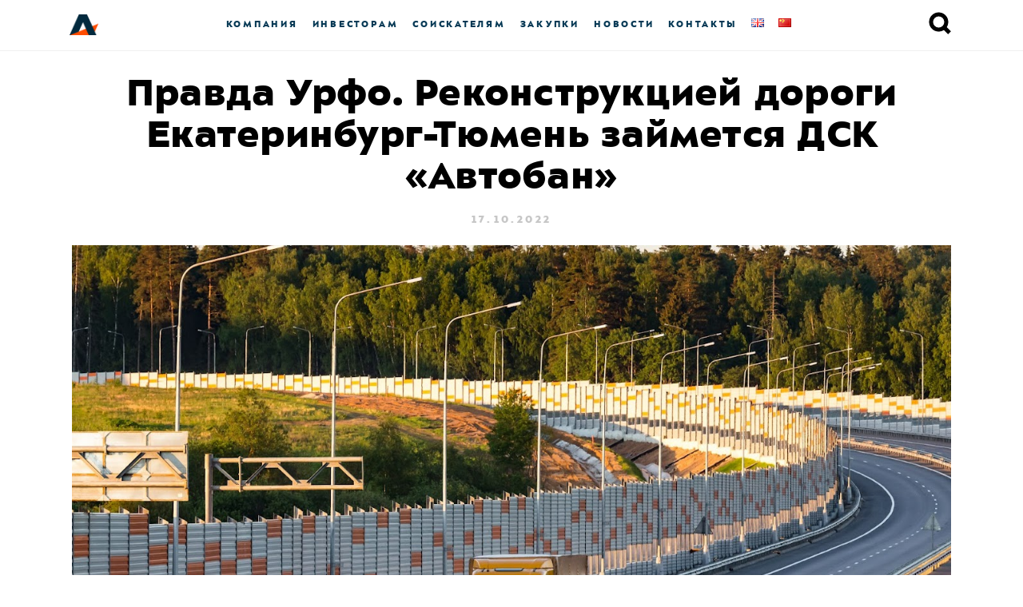

--- FILE ---
content_type: text/html; charset=UTF-8
request_url: https://www.avtoban.ru/%D0%BF%D1%80%D0%B0%D0%B2%D0%B4%D0%B0-%D1%83%D1%80%D1%84%D0%BE-%D1%80%D0%B5%D0%BA%D0%BE%D0%BD%D1%81%D1%82%D1%80%D1%83%D0%BA%D1%86%D0%B8%D0%B5%D0%B9-%D0%B4%D0%BE%D1%80%D0%BE%D0%B3%D0%B8-%D0%B5%D0%BA/
body_size: 52241
content:
<!doctype html>
<html lang="ru">
<head>
  <title>
          Правда Урфо. Реконструкцией дороги Екатеринбург-Тюмень займется ДСК «Автобан» —  
        Автобан
  </title>
  <meta charset="UTF-8">
  <meta content="width=device-width, initial-scale=1" name="viewport">     
  <meta http-equiv="Content-Security-Policy" content="upgrade-insecure-requests">
  <style>
    @font-face {
      font-family: 'ALSSector';
      src: url('https://www.avtoban.ru/wp-content/themes/avtoban-new/frontend/fonts/als_sector_extra_bold-webfont.woff2') format('woff2'), url('https://www.avtoban.ru/wp-content/themes/avtoban-new/frontend/fonts/als_sector_extra_bold-webfont.woff') format('woff');
      font-weight: 800;
      font-style: normal;
    }

    @font-face {
      font-family: 'ALSSector';
      src: url('https://www.avtoban.ru/wp-content/themes/avtoban-new/frontend/fonts/als_sector_bold-webfont.woff2') format('woff2'), url('https://www.avtoban.ru/wp-content/themes/avtoban-new/frontend/fonts/als_sector_bold-webfont.woff') format('woff');
      font-weight: 700;
      font-style: normal;
    }

    @font-face {
      font-family: 'ALSSector';
      src: url('https://www.avtoban.ru/wp-content/themes/avtoban-new/frontend/fonts/als_sector_regular-webfont.woff2') format('woff2'), url('https://www.avtoban.ru/wp-content/themes/avtoban-new/frontend/fonts/als_sector_regular-webfont.woff') format('woff');
      font-weight: normal;
      font-style: normal;
    }

    @font-face {
      font-family: 'ALSSectorStencil';
      src: url('https://www.avtoban.ru/wp-content/themes/avtoban-new/frontend/fonts/als_sector_stencil-webfont.woff2') format('woff2'), url('https://www.avtoban.ru/wp-content/themes/avtoban-new/frontend/fonts/als_sector_stencil-webfont.woff') format('woff');
      font-weight: normal;
      font-style: normal;
    }

    body {
      font-family: sans-serif;
    }

    .wf-alssector-n4-active,
    .wf-alssector-n4-active body {
      font-family: ALSSector, Helvetica, Arial, sans-serif;
	}
	  
	.smallnav__link {
    -ms-flex-negative: 0;
    flex-shrink: 0;
    padding: 0 9px;
    -webkit-transition: .3s;
    transition: .3s;
    color: #063955;
    color: var(--link-blue);
    }
	
	.smallnav-big {
    font-weight: 800;
    font-size: 12px;
    letter-spacing: .23em;
	line-height: 15px;
    text-transform: uppercase;
}

	.SocialIconsFooter {
        display: flex;
        gap: 20px;
    }

    .socialIconVK{
        display: block;
        height: 34px;
        width: 34px;
        background-image: url(https://www.avtoban.ru/wp-content/themes/avtoban-new/frontend/img/socialIcons/vk.svg);
        transition: 250ms ease-in;
    }
    .socialIconVK:hover{
        background-image: url(https://www.avtoban.ru/wp-content/themes/avtoban-new/frontend/img/socialIcons/vk_hover.svg);
    }

    .socialIconTG{
        display: block;
        height: 36px;
        width: 36px;
        background-image: url(https://www.avtoban.ru/wp-content/themes/avtoban-new/frontend/img/socialIcons/tg.svg);
        transition: 250ms ease-in;
    }
    .socialIconTG:hover{
        background-image: url(https://www.avtoban.ru/wp-content/themes/avtoban-new/frontend/img/socialIcons/tg_hover.svg);
    }
  </style>
  <script src="https://ajax.googleapis.com/ajax/libs/webfont/1.6.26/webfont.js"></script>
  <script>
    (function () { // Optimization for Repeat Views
      if (sessionStorage.fontsLoadedFoutWithClass) {
        document.documentElement.className += " wf-alssector-n4-active wf-alssectorstencil-n4-active";
        return;
      }

      WebFont.load({
        custom: {
          families: ['ALSSector', 'ALSSectorStencil']
        },
        fontactive: function (familyName, fvd) { // Optimization for Repeat Views
          sessionStorage.fontsLoadedFoutWithClass = true;
        }
      });
    })();
  </script>
  <title>Правда Урфо. Реконструкцией дороги Екатеринбург-Тюмень займется ДСК «Автобан» &#8211; Автобан</title>
<meta name='robots' content='max-image-preview:large' />
<link rel="alternate" type="application/rss+xml" title="Автобан &raquo; Лента комментариев к &laquo;Правда Урфо. Реконструкцией дороги Екатеринбург-Тюмень займется ДСК «Автобан»&raquo;" href="https://www.avtoban.ru/%d0%bf%d1%80%d0%b0%d0%b2%d0%b4%d0%b0-%d1%83%d1%80%d1%84%d0%be-%d1%80%d0%b5%d0%ba%d0%be%d0%bd%d1%81%d1%82%d1%80%d1%83%d0%ba%d1%86%d0%b8%d0%b5%d0%b9-%d0%b4%d0%be%d1%80%d0%be%d0%b3%d0%b8-%d0%b5%d0%ba/feed/" />
<script type="text/javascript">
/* <![CDATA[ */
window._wpemojiSettings = {"baseUrl":"https:\/\/s.w.org\/images\/core\/emoji\/15.0.3\/72x72\/","ext":".png","svgUrl":"https:\/\/s.w.org\/images\/core\/emoji\/15.0.3\/svg\/","svgExt":".svg","source":{"concatemoji":"https:\/\/www.avtoban.ru\/wp-includes\/js\/wp-emoji-release.min.js?ver=6.5.7"}};
/*! This file is auto-generated */
!function(i,n){var o,s,e;function c(e){try{var t={supportTests:e,timestamp:(new Date).valueOf()};sessionStorage.setItem(o,JSON.stringify(t))}catch(e){}}function p(e,t,n){e.clearRect(0,0,e.canvas.width,e.canvas.height),e.fillText(t,0,0);var t=new Uint32Array(e.getImageData(0,0,e.canvas.width,e.canvas.height).data),r=(e.clearRect(0,0,e.canvas.width,e.canvas.height),e.fillText(n,0,0),new Uint32Array(e.getImageData(0,0,e.canvas.width,e.canvas.height).data));return t.every(function(e,t){return e===r[t]})}function u(e,t,n){switch(t){case"flag":return n(e,"\ud83c\udff3\ufe0f\u200d\u26a7\ufe0f","\ud83c\udff3\ufe0f\u200b\u26a7\ufe0f")?!1:!n(e,"\ud83c\uddfa\ud83c\uddf3","\ud83c\uddfa\u200b\ud83c\uddf3")&&!n(e,"\ud83c\udff4\udb40\udc67\udb40\udc62\udb40\udc65\udb40\udc6e\udb40\udc67\udb40\udc7f","\ud83c\udff4\u200b\udb40\udc67\u200b\udb40\udc62\u200b\udb40\udc65\u200b\udb40\udc6e\u200b\udb40\udc67\u200b\udb40\udc7f");case"emoji":return!n(e,"\ud83d\udc26\u200d\u2b1b","\ud83d\udc26\u200b\u2b1b")}return!1}function f(e,t,n){var r="undefined"!=typeof WorkerGlobalScope&&self instanceof WorkerGlobalScope?new OffscreenCanvas(300,150):i.createElement("canvas"),a=r.getContext("2d",{willReadFrequently:!0}),o=(a.textBaseline="top",a.font="600 32px Arial",{});return e.forEach(function(e){o[e]=t(a,e,n)}),o}function t(e){var t=i.createElement("script");t.src=e,t.defer=!0,i.head.appendChild(t)}"undefined"!=typeof Promise&&(o="wpEmojiSettingsSupports",s=["flag","emoji"],n.supports={everything:!0,everythingExceptFlag:!0},e=new Promise(function(e){i.addEventListener("DOMContentLoaded",e,{once:!0})}),new Promise(function(t){var n=function(){try{var e=JSON.parse(sessionStorage.getItem(o));if("object"==typeof e&&"number"==typeof e.timestamp&&(new Date).valueOf()<e.timestamp+604800&&"object"==typeof e.supportTests)return e.supportTests}catch(e){}return null}();if(!n){if("undefined"!=typeof Worker&&"undefined"!=typeof OffscreenCanvas&&"undefined"!=typeof URL&&URL.createObjectURL&&"undefined"!=typeof Blob)try{var e="postMessage("+f.toString()+"("+[JSON.stringify(s),u.toString(),p.toString()].join(",")+"));",r=new Blob([e],{type:"text/javascript"}),a=new Worker(URL.createObjectURL(r),{name:"wpTestEmojiSupports"});return void(a.onmessage=function(e){c(n=e.data),a.terminate(),t(n)})}catch(e){}c(n=f(s,u,p))}t(n)}).then(function(e){for(var t in e)n.supports[t]=e[t],n.supports.everything=n.supports.everything&&n.supports[t],"flag"!==t&&(n.supports.everythingExceptFlag=n.supports.everythingExceptFlag&&n.supports[t]);n.supports.everythingExceptFlag=n.supports.everythingExceptFlag&&!n.supports.flag,n.DOMReady=!1,n.readyCallback=function(){n.DOMReady=!0}}).then(function(){return e}).then(function(){var e;n.supports.everything||(n.readyCallback(),(e=n.source||{}).concatemoji?t(e.concatemoji):e.wpemoji&&e.twemoji&&(t(e.twemoji),t(e.wpemoji)))}))}((window,document),window._wpemojiSettings);
/* ]]> */
</script>
<style id='wp-emoji-styles-inline-css' type='text/css'>

	img.wp-smiley, img.emoji {
		display: inline !important;
		border: none !important;
		box-shadow: none !important;
		height: 1em !important;
		width: 1em !important;
		margin: 0 0.07em !important;
		vertical-align: -0.1em !important;
		background: none !important;
		padding: 0 !important;
	}
</style>
<style id='classic-theme-styles-inline-css' type='text/css'>
/*! This file is auto-generated */
.wp-block-button__link{color:#fff;background-color:#32373c;border-radius:9999px;box-shadow:none;text-decoration:none;padding:calc(.667em + 2px) calc(1.333em + 2px);font-size:1.125em}.wp-block-file__button{background:#32373c;color:#fff;text-decoration:none}
</style>
<style id='global-styles-inline-css' type='text/css'>
body{--wp--preset--color--black: #000000;--wp--preset--color--cyan-bluish-gray: #abb8c3;--wp--preset--color--white: #ffffff;--wp--preset--color--pale-pink: #f78da7;--wp--preset--color--vivid-red: #cf2e2e;--wp--preset--color--luminous-vivid-orange: #ff6900;--wp--preset--color--luminous-vivid-amber: #fcb900;--wp--preset--color--light-green-cyan: #7bdcb5;--wp--preset--color--vivid-green-cyan: #00d084;--wp--preset--color--pale-cyan-blue: #8ed1fc;--wp--preset--color--vivid-cyan-blue: #0693e3;--wp--preset--color--vivid-purple: #9b51e0;--wp--preset--gradient--vivid-cyan-blue-to-vivid-purple: linear-gradient(135deg,rgba(6,147,227,1) 0%,rgb(155,81,224) 100%);--wp--preset--gradient--light-green-cyan-to-vivid-green-cyan: linear-gradient(135deg,rgb(122,220,180) 0%,rgb(0,208,130) 100%);--wp--preset--gradient--luminous-vivid-amber-to-luminous-vivid-orange: linear-gradient(135deg,rgba(252,185,0,1) 0%,rgba(255,105,0,1) 100%);--wp--preset--gradient--luminous-vivid-orange-to-vivid-red: linear-gradient(135deg,rgba(255,105,0,1) 0%,rgb(207,46,46) 100%);--wp--preset--gradient--very-light-gray-to-cyan-bluish-gray: linear-gradient(135deg,rgb(238,238,238) 0%,rgb(169,184,195) 100%);--wp--preset--gradient--cool-to-warm-spectrum: linear-gradient(135deg,rgb(74,234,220) 0%,rgb(151,120,209) 20%,rgb(207,42,186) 40%,rgb(238,44,130) 60%,rgb(251,105,98) 80%,rgb(254,248,76) 100%);--wp--preset--gradient--blush-light-purple: linear-gradient(135deg,rgb(255,206,236) 0%,rgb(152,150,240) 100%);--wp--preset--gradient--blush-bordeaux: linear-gradient(135deg,rgb(254,205,165) 0%,rgb(254,45,45) 50%,rgb(107,0,62) 100%);--wp--preset--gradient--luminous-dusk: linear-gradient(135deg,rgb(255,203,112) 0%,rgb(199,81,192) 50%,rgb(65,88,208) 100%);--wp--preset--gradient--pale-ocean: linear-gradient(135deg,rgb(255,245,203) 0%,rgb(182,227,212) 50%,rgb(51,167,181) 100%);--wp--preset--gradient--electric-grass: linear-gradient(135deg,rgb(202,248,128) 0%,rgb(113,206,126) 100%);--wp--preset--gradient--midnight: linear-gradient(135deg,rgb(2,3,129) 0%,rgb(40,116,252) 100%);--wp--preset--font-size--small: 13px;--wp--preset--font-size--medium: 20px;--wp--preset--font-size--large: 36px;--wp--preset--font-size--x-large: 42px;--wp--preset--spacing--20: 0.44rem;--wp--preset--spacing--30: 0.67rem;--wp--preset--spacing--40: 1rem;--wp--preset--spacing--50: 1.5rem;--wp--preset--spacing--60: 2.25rem;--wp--preset--spacing--70: 3.38rem;--wp--preset--spacing--80: 5.06rem;--wp--preset--shadow--natural: 6px 6px 9px rgba(0, 0, 0, 0.2);--wp--preset--shadow--deep: 12px 12px 50px rgba(0, 0, 0, 0.4);--wp--preset--shadow--sharp: 6px 6px 0px rgba(0, 0, 0, 0.2);--wp--preset--shadow--outlined: 6px 6px 0px -3px rgba(255, 255, 255, 1), 6px 6px rgba(0, 0, 0, 1);--wp--preset--shadow--crisp: 6px 6px 0px rgba(0, 0, 0, 1);}:where(.is-layout-flex){gap: 0.5em;}:where(.is-layout-grid){gap: 0.5em;}body .is-layout-flex{display: flex;}body .is-layout-flex{flex-wrap: wrap;align-items: center;}body .is-layout-flex > *{margin: 0;}body .is-layout-grid{display: grid;}body .is-layout-grid > *{margin: 0;}:where(.wp-block-columns.is-layout-flex){gap: 2em;}:where(.wp-block-columns.is-layout-grid){gap: 2em;}:where(.wp-block-post-template.is-layout-flex){gap: 1.25em;}:where(.wp-block-post-template.is-layout-grid){gap: 1.25em;}.has-black-color{color: var(--wp--preset--color--black) !important;}.has-cyan-bluish-gray-color{color: var(--wp--preset--color--cyan-bluish-gray) !important;}.has-white-color{color: var(--wp--preset--color--white) !important;}.has-pale-pink-color{color: var(--wp--preset--color--pale-pink) !important;}.has-vivid-red-color{color: var(--wp--preset--color--vivid-red) !important;}.has-luminous-vivid-orange-color{color: var(--wp--preset--color--luminous-vivid-orange) !important;}.has-luminous-vivid-amber-color{color: var(--wp--preset--color--luminous-vivid-amber) !important;}.has-light-green-cyan-color{color: var(--wp--preset--color--light-green-cyan) !important;}.has-vivid-green-cyan-color{color: var(--wp--preset--color--vivid-green-cyan) !important;}.has-pale-cyan-blue-color{color: var(--wp--preset--color--pale-cyan-blue) !important;}.has-vivid-cyan-blue-color{color: var(--wp--preset--color--vivid-cyan-blue) !important;}.has-vivid-purple-color{color: var(--wp--preset--color--vivid-purple) !important;}.has-black-background-color{background-color: var(--wp--preset--color--black) !important;}.has-cyan-bluish-gray-background-color{background-color: var(--wp--preset--color--cyan-bluish-gray) !important;}.has-white-background-color{background-color: var(--wp--preset--color--white) !important;}.has-pale-pink-background-color{background-color: var(--wp--preset--color--pale-pink) !important;}.has-vivid-red-background-color{background-color: var(--wp--preset--color--vivid-red) !important;}.has-luminous-vivid-orange-background-color{background-color: var(--wp--preset--color--luminous-vivid-orange) !important;}.has-luminous-vivid-amber-background-color{background-color: var(--wp--preset--color--luminous-vivid-amber) !important;}.has-light-green-cyan-background-color{background-color: var(--wp--preset--color--light-green-cyan) !important;}.has-vivid-green-cyan-background-color{background-color: var(--wp--preset--color--vivid-green-cyan) !important;}.has-pale-cyan-blue-background-color{background-color: var(--wp--preset--color--pale-cyan-blue) !important;}.has-vivid-cyan-blue-background-color{background-color: var(--wp--preset--color--vivid-cyan-blue) !important;}.has-vivid-purple-background-color{background-color: var(--wp--preset--color--vivid-purple) !important;}.has-black-border-color{border-color: var(--wp--preset--color--black) !important;}.has-cyan-bluish-gray-border-color{border-color: var(--wp--preset--color--cyan-bluish-gray) !important;}.has-white-border-color{border-color: var(--wp--preset--color--white) !important;}.has-pale-pink-border-color{border-color: var(--wp--preset--color--pale-pink) !important;}.has-vivid-red-border-color{border-color: var(--wp--preset--color--vivid-red) !important;}.has-luminous-vivid-orange-border-color{border-color: var(--wp--preset--color--luminous-vivid-orange) !important;}.has-luminous-vivid-amber-border-color{border-color: var(--wp--preset--color--luminous-vivid-amber) !important;}.has-light-green-cyan-border-color{border-color: var(--wp--preset--color--light-green-cyan) !important;}.has-vivid-green-cyan-border-color{border-color: var(--wp--preset--color--vivid-green-cyan) !important;}.has-pale-cyan-blue-border-color{border-color: var(--wp--preset--color--pale-cyan-blue) !important;}.has-vivid-cyan-blue-border-color{border-color: var(--wp--preset--color--vivid-cyan-blue) !important;}.has-vivid-purple-border-color{border-color: var(--wp--preset--color--vivid-purple) !important;}.has-vivid-cyan-blue-to-vivid-purple-gradient-background{background: var(--wp--preset--gradient--vivid-cyan-blue-to-vivid-purple) !important;}.has-light-green-cyan-to-vivid-green-cyan-gradient-background{background: var(--wp--preset--gradient--light-green-cyan-to-vivid-green-cyan) !important;}.has-luminous-vivid-amber-to-luminous-vivid-orange-gradient-background{background: var(--wp--preset--gradient--luminous-vivid-amber-to-luminous-vivid-orange) !important;}.has-luminous-vivid-orange-to-vivid-red-gradient-background{background: var(--wp--preset--gradient--luminous-vivid-orange-to-vivid-red) !important;}.has-very-light-gray-to-cyan-bluish-gray-gradient-background{background: var(--wp--preset--gradient--very-light-gray-to-cyan-bluish-gray) !important;}.has-cool-to-warm-spectrum-gradient-background{background: var(--wp--preset--gradient--cool-to-warm-spectrum) !important;}.has-blush-light-purple-gradient-background{background: var(--wp--preset--gradient--blush-light-purple) !important;}.has-blush-bordeaux-gradient-background{background: var(--wp--preset--gradient--blush-bordeaux) !important;}.has-luminous-dusk-gradient-background{background: var(--wp--preset--gradient--luminous-dusk) !important;}.has-pale-ocean-gradient-background{background: var(--wp--preset--gradient--pale-ocean) !important;}.has-electric-grass-gradient-background{background: var(--wp--preset--gradient--electric-grass) !important;}.has-midnight-gradient-background{background: var(--wp--preset--gradient--midnight) !important;}.has-small-font-size{font-size: var(--wp--preset--font-size--small) !important;}.has-medium-font-size{font-size: var(--wp--preset--font-size--medium) !important;}.has-large-font-size{font-size: var(--wp--preset--font-size--large) !important;}.has-x-large-font-size{font-size: var(--wp--preset--font-size--x-large) !important;}
.wp-block-navigation a:where(:not(.wp-element-button)){color: inherit;}
:where(.wp-block-post-template.is-layout-flex){gap: 1.25em;}:where(.wp-block-post-template.is-layout-grid){gap: 1.25em;}
:where(.wp-block-columns.is-layout-flex){gap: 2em;}:where(.wp-block-columns.is-layout-grid){gap: 2em;}
.wp-block-pullquote{font-size: 1.5em;line-height: 1.6;}
</style>
<link rel='stylesheet' id='bwg_fonts-css' href='https://www.avtoban.ru/wp-content/plugins/photo-gallery/css/bwg-fonts/fonts.css?ver=0.0.1' type='text/css' media='all' />
<link rel='stylesheet' id='sumoselect-css' href='https://www.avtoban.ru/wp-content/plugins/photo-gallery/css/sumoselect.min.css?ver=3.4.6' type='text/css' media='all' />
<link rel='stylesheet' id='mCustomScrollbar-css' href='https://www.avtoban.ru/wp-content/plugins/photo-gallery/css/jquery.mCustomScrollbar.min.css?ver=3.1.5' type='text/css' media='all' />
<link rel='stylesheet' id='bwg_googlefonts-css' href='https://fonts.googleapis.com/css?family=Ubuntu&#038;subset=greek,latin,greek-ext,vietnamese,cyrillic-ext,latin-ext,cyrillic' type='text/css' media='all' />
<link rel='stylesheet' id='bwg_frontend-css' href='https://www.avtoban.ru/wp-content/plugins/photo-gallery/css/styles.min.css?ver=1.8.37' type='text/css' media='all' />
<link rel='stylesheet' id='wpfd-modal-css' href='https://www.avtoban.ru/wp-content/plugins/wp-file-download/app/admin/assets/css/leanmodal.css?ver=6.5.7' type='text/css' media='all' />
<link rel='stylesheet' id='wpfd-viewer-css' href='https://www.avtoban.ru/wp-content/plugins/wp-file-download/app/site/assets/css/viewer.css?ver=4.6.7' type='text/css' media='all' />
<script type="text/javascript" src="https://www.avtoban.ru/wp-content/plugins/wp-yandex-metrika/assets/YmEc.min.js?ver=1.2.1" id="wp-yandex-metrika_YmEc-js"></script>
<script type="text/javascript" id="wp-yandex-metrika_YmEc-js-after">
/* <![CDATA[ */
window.tmpwpym={datalayername:'dataLayer',counters:JSON.parse('[{"number":"96486595","webvisor":"1"}]'),targets:JSON.parse('[]')};
/* ]]> */
</script>
<script type="text/javascript" src="https://www.avtoban.ru/wp-includes/js/jquery/jquery.min.js?ver=3.7.1" id="jquery-core-js"></script>
<script type="text/javascript" src="https://www.avtoban.ru/wp-includes/js/jquery/jquery-migrate.min.js?ver=3.4.1" id="jquery-migrate-js"></script>
<script type="text/javascript" src="https://www.avtoban.ru/wp-content/plugins/wp-yandex-metrika/assets/frontend.min.js?ver=1.2.1" id="wp-yandex-metrika_frontend-js"></script>
<script type="text/javascript" src="https://www.avtoban.ru/wp-content/plugins/photo-gallery/js/jquery.sumoselect.min.js?ver=3.4.6" id="sumoselect-js"></script>
<script type="text/javascript" src="https://www.avtoban.ru/wp-content/plugins/photo-gallery/js/tocca.min.js?ver=2.0.9" id="bwg_mobile-js"></script>
<script type="text/javascript" src="https://www.avtoban.ru/wp-content/plugins/photo-gallery/js/jquery.mCustomScrollbar.concat.min.js?ver=3.1.5" id="mCustomScrollbar-js"></script>
<script type="text/javascript" src="https://www.avtoban.ru/wp-content/plugins/photo-gallery/js/jquery.fullscreen.min.js?ver=0.6.0" id="jquery-fullscreen-js"></script>
<script type="text/javascript" id="bwg_frontend-js-extra">
/* <![CDATA[ */
var bwg_objectsL10n = {"bwg_field_required":"\u043f\u043e\u043b\u0435 \u043e\u0431\u044f\u0437\u0430\u0442\u0435\u043b\u044c\u043d\u043e \u0434\u043b\u044f \u0437\u0430\u043f\u043e\u043b\u043d\u0435\u043d\u0438\u044f.","bwg_mail_validation":"\u041d\u0435\u0434\u043e\u043f\u0443\u0441\u0442\u0438\u043c\u044b\u0439 email-\u0430\u0434\u0440\u0435\u0441.","bwg_search_result":"\u041d\u0435\u0442 \u0438\u0437\u043e\u0431\u0440\u0430\u0436\u0435\u043d\u0438\u0439, \u0441\u043e\u043e\u0442\u0432\u0435\u0442\u0441\u0442\u0432\u0443\u044e\u0449\u0438\u0445 \u0432\u0430\u0448\u0435\u043c\u0443 \u043f\u043e\u0438\u0441\u043a\u0443.","bwg_select_tag":"\u0412\u044b\u0431\u0435\u0440\u0438\u0442\u0435 \u043c\u0435\u0442\u043a\u0443","bwg_order_by":"\u0423\u043f\u043e\u0440\u044f\u0434\u043e\u0447\u0438\u0442\u044c \u043f\u043e","bwg_search":"\u041f\u043e\u0438\u0441\u043a","bwg_show_ecommerce":"\u041f\u043e\u043a\u0430\u0437\u0430\u0442\u044c \u044d\u043b\u0435\u043a\u0442\u0440\u043e\u043d\u043d\u0443\u044e \u0442\u043e\u0440\u0433\u043e\u0432\u043b\u044e","bwg_hide_ecommerce":"\u0421\u043a\u0440\u044b\u0442\u044c \u044d\u043b\u0435\u043a\u0442\u0440\u043e\u043d\u043d\u0443\u044e \u0442\u043e\u0440\u0433\u043e\u0432\u043b\u044e","bwg_show_comments":"\u041f\u043e\u043a\u0430\u0437\u0430\u0442\u044c \u043a\u043e\u043c\u043c\u0435\u043d\u0442\u0430\u0440\u0438\u0438","bwg_hide_comments":"\u0421\u043a\u0440\u044b\u0442\u044c \u043a\u043e\u043c\u043c\u0435\u043d\u0442\u0430\u0440\u0438\u0438","bwg_restore":"\u0412\u043e\u0441\u0441\u0442\u0430\u043d\u043e\u0432\u0438\u0442\u044c","bwg_maximize":"\u041c\u0430\u043a\u0441\u0438\u043c\u0438\u0437\u0438\u0440\u043e\u0432\u0430\u0442\u044c","bwg_fullscreen":"\u041d\u0430 \u0432\u0435\u0441\u044c \u044d\u043a\u0440\u0430\u043d","bwg_exit_fullscreen":"\u041e\u0442\u043a\u043b\u044e\u0447\u0438\u0442\u044c \u043f\u043e\u043b\u043d\u043e\u044d\u043a\u0440\u0430\u043d\u043d\u044b\u0439 \u0440\u0435\u0436\u0438\u043c","bwg_search_tag":"\u041f\u041e\u0418\u0421\u041a...","bwg_tag_no_match":"\u041c\u0435\u0442\u043a\u0438 \u043d\u0435 \u043d\u0430\u0439\u0434\u0435\u043d\u044b","bwg_all_tags_selected":"\u0412\u0441\u0435 \u043c\u0435\u0442\u043a\u0438 \u0432\u044b\u0431\u0440\u0430\u043d\u044b","bwg_tags_selected":"\u0432\u044b\u0431\u0440\u0430\u043d\u043d\u044b\u0435 \u043c\u0435\u0442\u043a\u0438","play":"\u0412\u043e\u0441\u043f\u0440\u043e\u0438\u0437\u0432\u0435\u0441\u0442\u0438","pause":"\u041f\u0430\u0443\u0437\u0430","is_pro":"","bwg_play":"\u0412\u043e\u0441\u043f\u0440\u043e\u0438\u0437\u0432\u0435\u0441\u0442\u0438","bwg_pause":"\u041f\u0430\u0443\u0437\u0430","bwg_hide_info":"\u0421\u043a\u0440\u044b\u0442\u044c \u0438\u043d\u0444\u043e\u0440\u043c\u0430\u0446\u0438\u044e","bwg_show_info":"\u041f\u043e\u043a\u0430\u0437\u0430\u0442\u044c \u0438\u043d\u0444\u043e\u0440\u043c\u0430\u0446\u0438\u044e","bwg_hide_rating":"\u0421\u043a\u0440\u044b\u0442\u044c \u0440\u0435\u0439\u0442\u0438\u043d\u0433","bwg_show_rating":"\u041f\u043e\u043a\u0430\u0437\u0430\u0442\u044c \u0440\u0435\u0439\u0442\u0438\u043d\u0433","ok":"Ok","cancel":"\u041e\u0442\u043c\u0435\u043d\u0430","select_all":"\u0412\u044b\u0434\u0435\u043b\u0438\u0442\u044c \u0432\u0441\u0451","lazy_load":"0","lazy_loader":"https:\/\/www.avtoban.ru\/wp-content\/plugins\/photo-gallery\/images\/ajax_loader.png","front_ajax":"0","bwg_tag_see_all":"\u043f\u043e\u0441\u043c\u043e\u0442\u0440\u0435\u0442\u044c \u0432\u0441\u0435 \u043c\u0435\u0442\u043a\u0438","bwg_tag_see_less":"\u0432\u0438\u0434\u0435\u0442\u044c \u043c\u0435\u043d\u044c\u0448\u0435 \u043c\u0435\u0442\u043e\u043a"};
/* ]]> */
</script>
<script type="text/javascript" src="https://www.avtoban.ru/wp-content/plugins/photo-gallery/js/scripts.min.js?ver=1.8.37" id="bwg_frontend-js"></script>
<script type="text/javascript" src="https://www.avtoban.ru/wp-content/plugins/wp-file-download/app/admin/assets/js/jquery.leanModal.min.js?ver=6.5.7" id="wpfd-modal-js"></script>
<script type="text/javascript" id="wpfd-modal-init-js-extra">
/* <![CDATA[ */
var wpfdmodalvars = {"adminurl":"https:\/\/www.avtoban.ru\/wp-admin\/"};
/* ]]> */
</script>
<script type="text/javascript" src="https://www.avtoban.ru/wp-content/plugins/wp-file-download/app/site/assets/js/leanmodal.init.js?ver=6.5.7" id="wpfd-modal-init-js"></script>
<link rel="https://api.w.org/" href="https://www.avtoban.ru/wp-json/" /><link rel="alternate" type="application/json" href="https://www.avtoban.ru/wp-json/wp/v2/posts/8934" /><link rel="EditURI" type="application/rsd+xml" title="RSD" href="https://www.avtoban.ru/xmlrpc.php?rsd" />
<meta name="generator" content="WordPress 6.5.7" />
<link rel="canonical" href="https://www.avtoban.ru/%d0%bf%d1%80%d0%b0%d0%b2%d0%b4%d0%b0-%d1%83%d1%80%d1%84%d0%be-%d1%80%d0%b5%d0%ba%d0%be%d0%bd%d1%81%d1%82%d1%80%d1%83%d0%ba%d1%86%d0%b8%d0%b5%d0%b9-%d0%b4%d0%be%d1%80%d0%be%d0%b3%d0%b8-%d0%b5%d0%ba/" />
<link rel='shortlink' href='https://www.avtoban.ru/?p=8934' />
<link rel="alternate" type="application/json+oembed" href="https://www.avtoban.ru/wp-json/oembed/1.0/embed?url=https%3A%2F%2Fwww.avtoban.ru%2F%25d0%25bf%25d1%2580%25d0%25b0%25d0%25b2%25d0%25b4%25d0%25b0-%25d1%2583%25d1%2580%25d1%2584%25d0%25be-%25d1%2580%25d0%25b5%25d0%25ba%25d0%25be%25d0%25bd%25d1%2581%25d1%2582%25d1%2580%25d1%2583%25d0%25ba%25d1%2586%25d0%25b8%25d0%25b5%25d0%25b9-%25d0%25b4%25d0%25be%25d1%2580%25d0%25be%25d0%25b3%25d0%25b8-%25d0%25b5%25d0%25ba%2F" />
<link rel="alternate" type="text/xml+oembed" href="https://www.avtoban.ru/wp-json/oembed/1.0/embed?url=https%3A%2F%2Fwww.avtoban.ru%2F%25d0%25bf%25d1%2580%25d0%25b0%25d0%25b2%25d0%25b4%25d0%25b0-%25d1%2583%25d1%2580%25d1%2584%25d0%25be-%25d1%2580%25d0%25b5%25d0%25ba%25d0%25be%25d0%25bd%25d1%2581%25d1%2582%25d1%2580%25d1%2583%25d0%25ba%25d1%2586%25d0%25b8%25d0%25b5%25d0%25b9-%25d0%25b4%25d0%25be%25d1%2580%25d0%25be%25d0%25b3%25d0%25b8-%25d0%25b5%25d0%25ba%2F&#038;format=xml" />
<meta name="verification" content="f612c7d25f5690ad41496fcfdbf8d1" />        <!-- Yandex.Metrica counter -->
        <script type="text/javascript">
            (function (m, e, t, r, i, k, a) {
                m[i] = m[i] || function () {
                    (m[i].a = m[i].a || []).push(arguments)
                };
                m[i].l = 1 * new Date();
                k = e.createElement(t), a = e.getElementsByTagName(t)[0], k.async = 1, k.src = r, a.parentNode.insertBefore(k, a)
            })

            (window, document, "script", "https://mc.yandex.ru/metrika/tag.js", "ym");

            ym("96486595", "init", {
                clickmap: true,
                trackLinks: true,
                accurateTrackBounce: true,
                webvisor: true,
                ecommerce: "dataLayer",
                params: {
                    __ym: {
                        "ymCmsPlugin": {
                            "cms": "wordpress",
                            "cmsVersion":"6.5",
                            "pluginVersion": "1.2.1",
                            "ymCmsRip": "1597463007"
                        }
                    }
                }
            });
        </script>
        <!-- /Yandex.Metrica counter -->
        <link rel="icon" href="https://www.avtoban.ru/wp-content/uploads/2019/08/cropped-android-icon-192x192-32x32.png" sizes="32x32" />
<link rel="icon" href="https://www.avtoban.ru/wp-content/uploads/2019/08/cropped-android-icon-192x192-192x192.png" sizes="192x192" />
<link rel="apple-touch-icon" href="https://www.avtoban.ru/wp-content/uploads/2019/08/cropped-android-icon-192x192-180x180.png" />
<meta name="msapplication-TileImage" content="https://www.avtoban.ru/wp-content/uploads/2019/08/cropped-android-icon-192x192-270x270.png" />
		<style type="text/css" id="wp-custom-css">
			.wpforms-field-row.wpforms-field-medium {
    display: flex !important;
}

div.wpforms-container-full .wpforms-form .wpforms-first {order: 1 !important;}

.wpforms-field-row-block.wpforms-one-fifth {order: 3 !important;}

.wpforms-field-row-block.wpforms-two-fifths {
    order: 2 !important;
}		</style>
		  <link href="https://www.avtoban.ru/wp-content/themes/avtoban-new/frontend/css/index.min.css?v=210823120459" rel="stylesheet"/>
  <link href="https://www.avtoban.ru/wp-content/themes/avtoban-new/frontend/img/favicons/favicon.ico" rel="shortcut icon"/>
  <link rel="apple-touch-icon" sizes="180x180" href="https://www.avtoban.ru/wp-content/themes/avtoban-new/frontend/img/favicons/apple-icon-180x180.png">
  <link rel="icon" type="image/png" sizes="32x32" href="https://www.avtoban.ru/wp-content/themes/avtoban-new/frontend/img/favicons/favicon-32x32.png">
  <link rel="icon" type="image/png" sizes="16x16" href="https://www.avtoban.ru/wp-content/themes/avtoban-new/frontend/img/favicons/favicon-16x16.png">
  <link rel="manifest" href="https://www.avtoban.ru/wp-content/themes/avtoban-new/frontend/img/favicons/manifest.json">
  <link rel="shortcut icon" href="https://www.avtoban.ru/wp-content/themes/avtoban-new/frontend/img/favicons/favicon.ico">
</head>
<body class="with-hidden-x">   <!-- Header -->
  <header class="nav-level header">
    <div class="wrapper">
      <div class="row between-xs middle-xs">
        <div class="col-xs with-shrink">
          			<a class="logo" href="/"></a>
		        </div>
        <div class="col-xs with-center hidden-sm hidden-xs">
          <nav class="nav">
                            <a class="smallnav-big smallnav__link " href="https://www.avtoban.ru/company/">Компания</a>
                                <a class="smallnav-big smallnav__link " href="https://www.avtoban.ru/investors/">Инвесторам</a>
                                <a class="smallnav-big smallnav__link " href="https://www.avtoban.ru/company/staff/">Соискателям</a>
                                <a class="smallnav-big smallnav__link " href="https://www.avtoban.ru/tender/">Закупки</a>
                                <a class="smallnav-big smallnav__link selected" href="https://www.avtoban.ru/press/">Новости</a>
                                <a class="smallnav-big smallnav__link " href="https://www.avtoban.ru/cooperation/">Контакты</a>
                                <a class="smallnav-big smallnav__link " href="https://www.avtoban.ru/en/main/"><img src="[data-uri]" alt="English" width="16" height="11" style="width: 16px; height: 11px;" /></a>
                                <a class="smallnav-big smallnav__link " href="https://www.avtoban.ru/zh/home-page-zh/"><img src="[data-uri]" alt="中文 (中国)" width="16" height="11" style="width: 16px; height: 11px;" /></a>
                
          </nav>
        </div>
        <div class="col-xs with-right with-shrink with-no-shrink-xs with-no-shrink-sm with-shrink-md search-col">
          <button class="search js-search-button"></button>
        </div>
        <div class="col-xs with-shrink show-sm hidden-md burger-col">
          <div class="burger__wrapper">
            <button class="burger js-burger-button hamburger hamburger--collapse" type="button">
              <span class="hamburger-box">
                <span class="hamburger-inner"></span>
              </span>
            </button>
          </div>
        </div>
      </div>
    </div>
  </header>
  <nav class="mobile-nav js-mobile-nav hidden-md">
              <div class="mobile-nav__item">
            <a class="mobile-nav__item-top nav-big with-arr-inline" href="https://www.avtoban.ru/company/">
              Компания            </a>
                                      <div class="mobile-nav__item-sub">
                                  <a class="mobile-nav__item-sub-link nav-big  " href="https://www.avtoban.ru/projects/">
                    Что мы делаем                  </a>
                                  <a class="mobile-nav__item-sub-link nav-big  " href="https://www.avtoban.ru/company/history/">
                    История                  </a>
                                  <a class="mobile-nav__item-sub-link nav-big  " href="https://www.avtoban.ru/structure/">
                    Структура компании                  </a>
                                  <a class="mobile-nav__item-sub-link nav-big  " href="https://www.avtoban.ru/?page_id=152">
                    Признание                  </a>
                                  <a class="mobile-nav__item-sub-link nav-big  " href="https://www.avtoban.ru/sustainability/">
                    Устойчивое развитие                  </a>
                                  <a class="mobile-nav__item-sub-link nav-big  " href="https://www.avtoban.ru/company/social-responsibility/">
                    Социальная ответственность                  </a>
                              </div>
                      </div>
                    <div class="mobile-nav__item">
            <a class="mobile-nav__item-top nav-big with-arr-inline" href="https://www.avtoban.ru/investors/">
              Инвесторам            </a>
                                      <div class="mobile-nav__item-sub">
                                  <a class="mobile-nav__item-sub-link nav-big  " href="https://www.avtoban.ru/investors/disclosure/">
                    Раскрытие информации                  </a>
                                  <a class="mobile-nav__item-sub-link nav-big  " href="https://www.avtoban.ru/investors/ratings/">
                    Рейтинги                  </a>
                              </div>
                      </div>
                    <div class="mobile-nav__item">
            <a class="mobile-nav__item-top nav-big with-arr-inline" href="https://www.avtoban.ru/company/staff/">
              Соискателям            </a>
                                      <div class="mobile-nav__item-sub">
                                  <a class="mobile-nav__item-sub-link nav-big  " href="https://www.avtoban.ru/jobs2024/">
                    Главное                  </a>
                                  <a class="mobile-nav__item-sub-link nav-big  " href="https://www.avtoban.ru/jobs/">
                    Вакансии                  </a>
                                  <a class="mobile-nav__item-sub-link nav-big  " href="https://www.avtoban.ru/education/">
                    Работа с выпускниками и студентами                  </a>
                                  <a class="mobile-nav__item-sub-link nav-big  " href="https://www.avtoban.ru/working-conditions/">
                    Условия работы                  </a>
                                  <a class="mobile-nav__item-sub-link nav-big  " href="https://www.avtoban.ru/company/staff/social-programms/">
                    Социальные программы                  </a>
                                  <a class="mobile-nav__item-sub-link nav-big  " href="https://www.avtoban.ru/company/staff/development/">
                    Развитие                  </a>
                                  <a class="mobile-nav__item-sub-link nav-big  " href="https://www.avtoban.ru/%d1%81orporate-life/">
                    Корпоративная жизнь                  </a>
                              </div>
                      </div>
                    <div class="mobile-nav__item">
            <a class="mobile-nav__item-top nav-big with-arr-inline" href="https://www.avtoban.ru/tender/">
              Закупки            </a>
                                  </div>
                    <div class="mobile-nav__item">
            <a class="mobile-nav__item-top nav-big with-arr-inlineselected" href="https://www.avtoban.ru/press/">
              Новости            </a>
                                  </div>
                    <div class="mobile-nav__item">
            <a class="mobile-nav__item-top nav-big with-arr-inline" href="https://www.avtoban.ru/cooperation/">
              Контакты            </a>
                                  </div>
                    <div class="mobile-nav__item">
            <a class="mobile-nav__item-top nav-big with-arr-inline" href="https://www.avtoban.ru/en/main/">
              <img src="[data-uri]" alt="English" width="16" height="11" style="width: 16px; height: 11px;" />            </a>
                                  </div>
                    <div class="mobile-nav__item">
            <a class="mobile-nav__item-top nav-big with-arr-inline" href="https://www.avtoban.ru/zh/home-page-zh/">
              <img src="[data-uri]" alt="中文 (中国)" width="16" height="11" style="width: 16px; height: 11px;" />            </a>
                                  </div>
          </nav>

  <nav class="mobile-nav js-mobile-nav">
            <a class="nav-big mobile-nav__item " href="https://www.avtoban.ru/company/">Компания</a>
                <a class="nav-big mobile-nav__item " href="https://www.avtoban.ru/investors/">Инвесторам</a>
                <a class="nav-big mobile-nav__item " href="https://www.avtoban.ru/company/staff/">Соискателям</a>
                <a class="nav-big mobile-nav__item " href="https://www.avtoban.ru/tender/">Закупки</a>
                <a class="nav-big mobile-nav__item selected" href="https://www.avtoban.ru/press/">Новости</a>
                <a class="nav-big mobile-nav__item " href="https://www.avtoban.ru/cooperation/">Контакты</a>
                <a class="nav-big mobile-nav__item " href="https://www.avtoban.ru/en/main/"><img src="[data-uri]" alt="English" width="16" height="11" style="width: 16px; height: 11px;" /></a>
                <a class="nav-big mobile-nav__item " href="https://www.avtoban.ru/zh/home-page-zh/"><img src="[data-uri]" alt="中文 (中国)" width="16" height="11" style="width: 16px; height: 11px;" /></a>
          </nav>
    
  <div class="search-page js-search">
    <div class="with-delimeter">
      <div class="wrapper">
        
							<input class="search-page__input js-search-input" placeholder="Что вас интересует?" />
		      </div>
    </div>
    <div class="wrapper">
      <div class="js-search-loading search-page__hint">
        Идёт поиск...
      </div>
    </div>
    <div class="search-page__results js-search-results">
      <!-- Элемент с описанием -->
      <div class="search-page__item row with-delimeter marged-50 marged-25-xs">
        <div class="wrapper row marged-50 marged-0-xs">
          <div class="search-page__item-content col-xs-24 col-sm-14">
            <!-- Категория -->
            <div class="search-sub with-color-blue marged-15">Новости</div>
            <div class="marged-20 marged-35-xs">
              <!-- Заголовок-ссылка -->
              <a class="large-news with-bold link link--blue with-arr-inline extra-xs" href="#">
                Завершена государственная экспертиза оптимизированной проектной документации по инвестиционному проекту ЦКАД-4
              </a>
            </div>
            <div class="small-short with-color-light-blue with-bold">12 марта 2019</div>
          </div>
          <div class="search-page__item-content col-xs-24 col-sm-8 col-sm-offset-2 marged-35-xs">
            <!-- Описание -->
            <div class="small with-bold with-normal-xs with-color-blue marged-top-30 marged-top-15-xs">
              Изменения коснулись некоторых транспортных развязок, количества протяженности водопропускных труб и количества мостовых  и искусственных сооружений. Обновленный проект включает более технологичную и долговечную конструкцию дорожной одежды.
            </div>
          </div>
        </div>
      </div>

      <!-- Элемент только с заголовком -->
      <div class="search-page__item row with-delimeter marged-50 marged-25-xs">
        <div class="wrapper row marged-50 marged-0-xs">
          <div class="search-page__item-content col-xs-24 col-sm-14">
            <div class="search-sub with-color-blue marged-15">Инвесторам</div>
            <div class="marged-20 marged-45-xs">
              <a class="large-news with-bold link link--blue with-arr-inline extra-xs" href="#">
                В июне 2016 года «АВТОБАН-Финанс» впервые в истории Группы компаний «АВТОБАН» выпустил облигации на 3 млрд рублей.
              </a>
            </div>
          </div>
        </div>
      </div>

      <div class="search-page__item row with-delimeter marged-50 marged-25-xs">
        <div class="wrapper row marged-50 marged-0-xs">
          <div class="search-page__item-content col-xs-24 col-sm-14">
            <div class="search-sub with-color-blue marged-15">История компании</div>
            <div class="marged-20 marged-35-xs">
              <a class="large-news with-bold link link--blue with-arr-inline extra-xs" href="#">
                История группы компаний «АВТОБАН» берет начало в советские шестидесятые – в эпоху высоких идей, научных прорывов, энтузиазма и самой искренней веры  в счастливое будущее
              </a>
            </div>
          </div>
        </div>
      </div>

    </div>
  </div> 
<!-- Yandex.Metrika counter -->
<script type="text/javascript" >
   (function(m,e,t,r,i,k,a){m[i]=m[i]||function(){(m[i].a=m[i].a||[]).push(arguments)};
   m[i].l=1*new Date();
   for (var j = 0; j < document.scripts.length; j++) {if (document.scripts[j].src === r) { return; }}
   k=e.createElement(t),a=e.getElementsByTagName(t)[0],k.async=1,k.src=r,a.parentNode.insertBefore(k,a)})
   (window, document, "script", "https://mc.yandex.ru/metrika/tag.js", "ym");

   ym(96492196, "init", {
        clickmap:true,
        trackLinks:true,
        accurateTrackBounce:true,
        webvisor:true
   });
</script>
<noscript><div><img src="https://mc.yandex.ru/watch/96492196" style="position:absolute; left:-9999px;" alt="" /></div></noscript>
<!-- /Yandex.Metrika counter -->
<section class="section">
  <div class="textpage textpage--wide">
    <h1 class="h3 with-center marged-20 marged-10-xs">Правда Урфо. Реконструкцией дороги Екатеринбург-Тюмень займется ДСК «Автобан»</h1>
  </div>

  <h1 class="datetime with-center marged-25 marged-15-xs">17.10.2022</h1>
  

    <div class="textpageblock-img marged-40 marged-30-xs">
    <div class="textpageblock-wrapper">
      <img class="textpageblock-img__src" src="https://www.avtoban.ru/wp-content/uploads/2022/06/ЦКАД-3-5_2.jpg"/>
    </div>
  </div>

<div class="textpage textpage--wide">
    <p>АО «ДСК «Автобан» (по данным системы «Контур.Фокус», конечный владелец Алексей Андреев) получит контракт ФКУ «Федеральное управление автомобильных дорог «Урал» на строительство и реконструкцию участков дороги Екатеринбург-Тюмень стоимостью 34 млрд. рублей. Компания признана победителем торгов.</p>
<p>Конкурентом ее в рамках конкурса выступило ООО «Трансстроймеханизмация». Участники заявили одинаковую цену исполнения контракта, равную стартовой цене торгов, и получили по этому критерию соответственно максимальную оценку. По второму критерию, на который приходилось 40 из 100 возможных баллов в конкурсе, ООО «Трансстроймеханизмация» получила ноль баллов, а ДСК «Автобан» максимальное количеств. В данном случае конкурсная комиссия оценивала обеспеченность участников финансами, оборудованием, квалифицированными специалистами, опыт работы и деловую репутацию.</p>
<p>Как сообщала ранее «Правда УрФО», в рамках контракта участник должен будет произвести строительство и реконструкцию трассы Р-351 Екатеринбург – Тюмень на участке км 35 – км 104+244 – обход сел Малые Брусяны, Мезенское, а также Белоярского и Богдановича. <a href="https://pravdaurfo.ru/novost/406313-uralupravtodor-vydelil-na-obhod-bogdanovicha-i-beloyarskogo-34-milliarda/">Большая часть средств – 33,6 млрд. планируется к выделению из бюджета после 2024 года.</a> Завершить работы планируется в 2025 году.</p>
<p>Источник: <a href="https://pravdaurfo.ru/novost/408448-rekonstrukcziej-dorogi-ekaterinburg-tyumen-za-34-milliarda-zajmetsya-dsk-avtoban/">https://pravdaurfo.ru/novost/408448-rekonstrukcziej-dorogi-ekaterinburg-tyumen-za-34-milliarda-zajmetsya-dsk-avtoban/</a></p>
</div>

</section>


  <footer class="footer">
    <div class="wrapper small with-bold">
      <div class="row beetween-xs baseline-xs">
        <div class="col-xs-24 col-md marged-20-xs">
          <div class="row baseline-xs">
            <div class="micro col-xs-24 col-md-12 marged-20-xs">
              <p>Дорожно-строительная компания «Автобан»</p>
              <!-- <p>© 1999 – 2026</p> -->
            </div>
            <div class="col-xs-24 col-md-12">
              <p class="marged-20">
                <a class="link link--accent-light" href="http://www.e-disclosure.ru/portal/company.aspx?id=35670">Центр раскрытия корпоративной информации</a>
              </p>
              <!-- <p class="hidden-xs">
                <span class="faded">Бета версия</span>
              </p>
              <p class="hidden-xs">
                <a class="link link--accent-light" href="http://www.avtoban.ru/">Прошлый сайт</a>
              </p> -->
            </div>
          </div>
        </div>
        <div class="col-xs-24 col-md-6 faded marged-20-xs">
		<p class="accent">
            Фактический адрес:
          </p>
          <p class="marged-20">
            121205, Москва, Большой бульвар, д. 49, корп. 2          </p>
		  <p class="accent">
            Юридический адрес:
          </p>
          <p class="marged-20">
            142300, Московская область, г.о.&nbsp;Чехов, г.&nbsp;Чехов, ул.&nbsp;Офицерский поселок, д.&nbsp;51, этаж&nbsp;2, помещ.&nbsp;8.
          </p>

          <p class="marged-20">
            тел./факс:
            <a class="link link--accent-light" href="tel:+74956459818">+7 495 645-98-18</a>
          </p>

          <p class="marged-20">
            e-mail:
            <a class="link link--accent-light" href="mailto:recept@avtoban.ru">recept@avtoban.ru</a>
          </p>
		  <div class="SocialIconsFooter">
			<a class="socialIconTG" href="https://t.me/dskavtoban" target="_blank"></a>
			<a class="socialIconVK" href="https://vk.com/dskavtoban" target="_blank"></a>
		  </div>
        </div>
        
        <div class="col-xs-24 col-md">
                  </div>
      
      </div>
    </div>
  </footer>
  <script>var ajaxUrl = "https://www.avtoban.ru/wp-admin/admin-ajax.php";</script>

  <script crossorigin="anonymous" integrity="sha256-WpOohJOqMqqyKL9FccASB9O0KwACQJpFTUBLTYOVvVU=" src="https://code.jquery.com/jquery-3.4.1.js"></script>
  <script src="https://www.avtoban.ru/wp-content/themes/avtoban-new/frontend/js/vendors.js?v=190807064254"></script>
  <script src="https://www.avtoban.ru/wp-content/themes/avtoban-new/frontend/js/index.js?v=190807064254"></script>
              <noscript>
                <div>
                    <img src="https://mc.yandex.ru/watch/96486595" style="position:absolute; left:-9999px;" alt=""/>
                </div>
            </noscript>
            <script type="text/javascript" src="https://www.avtoban.ru/wp-content/plugins/wp-yandex-metrika/assets/wpforms.min.js?ver=1.2.1" id="wp-yandex-metrika_wpforms-js"></script>
</body>
</html>

--- FILE ---
content_type: text/css
request_url: https://www.avtoban.ru/wp-content/themes/avtoban-new/frontend/css/index.min.css?v=210823120459
body_size: 90291
content:
.container,.container-fluid{margin-right:auto;margin-left:auto}.container-fluid{padding-right:2rem;padding-left:2rem}.row{-webkit-box-sizing:border-box;box-sizing:border-box;display:-webkit-box;display:-ms-flexbox;display:flex;-webkit-box-flex:0;-ms-flex:0 1 auto;flex:0 1 auto;-webkit-box-orient:horizontal;-webkit-box-direction:normal;-ms-flex-direction:row;flex-direction:row;-ms-flex-wrap:wrap;flex-wrap:wrap;margin-right:-.5rem;margin-left:-.5rem}.row-margin-0{margin-left:0!important;margin-right:0!important}.row.reverse{-webkit-box-orient:horizontal;-ms-flex-direction:row-reverse;flex-direction:row-reverse}.col.reverse,.row.reverse{-webkit-box-direction:reverse}.col.reverse{-webkit-box-orient:vertical;-ms-flex-direction:column-reverse;flex-direction:column-reverse}.col-padding-0{padding-left:0!important;padding-right:0!important}.col-xs,.col-xs-1,.col-xs-2,.col-xs-3,.col-xs-4,.col-xs-5,.col-xs-6,.col-xs-7,.col-xs-8,.col-xs-9,.col-xs-10,.col-xs-11,.col-xs-12,.col-xs-13,.col-xs-14,.col-xs-15,.col-xs-16,.col-xs-17,.col-xs-18,.col-xs-19,.col-xs-20,.col-xs-21,.col-xs-22,.col-xs-23,.col-xs-24,.col-xs-offset-0,.col-xs-offset-1,.col-xs-offset-2,.col-xs-offset-3,.col-xs-offset-4,.col-xs-offset-5,.col-xs-offset-6,.col-xs-offset-7,.col-xs-offset-8,.col-xs-offset-9,.col-xs-offset-10,.col-xs-offset-11,.col-xs-offset-12,.col-xs-offset-13,.col-xs-offset-14,.col-xs-offset-15,.col-xs-offset-16,.col-xs-offset-17,.col-xs-offset-18,.col-xs-offset-19,.col-xs-offset-20,.col-xs-offset-21,.col-xs-offset-22,.col-xs-offset-23,.col-xs-offset-24{-webkit-box-sizing:border-box;box-sizing:border-box;-webkit-box-flex:0;-ms-flex:0 0 auto;flex:0 0 auto;padding-right:.5rem;padding-left:.5rem}.col-xs{-webkit-box-flex:1;-ms-flex-positive:1;flex-grow:1;-ms-flex-preferred-size:0;flex-basis:0;max-width:100%}.col-xs-0{padding:0;-ms-flex-preferred-size:0%;flex-basis:0%;max-width:0}.col-xs-1{-ms-flex-preferred-size:4.166666667%;flex-basis:4.166666667%;max-width:4.166666667%}.col-xs-2{-ms-flex-preferred-size:8.33333333%;flex-basis:8.33333333%;max-width:8.33333333%}.col-xs-3{-ms-flex-preferred-size:12.5%;flex-basis:12.5%;max-width:12.5%}.col-xs-4{-ms-flex-preferred-size:16.66666667%;flex-basis:16.66666667%;max-width:16.66666667%}.col-xs-5{-ms-flex-preferred-size:20.833333335%;flex-basis:20.833333335%;max-width:20.833333335%}.col-xs-6{-ms-flex-preferred-size:25%;flex-basis:25%;max-width:25%}.col-xs-7{-ms-flex-preferred-size:29.166666669%;flex-basis:29.166666669%;max-width:29.166666669%}.col-xs-8{-ms-flex-preferred-size:33.33333333%;flex-basis:33.33333333%;max-width:33.33333333%}.col-xs-9{-ms-flex-preferred-size:37.5%;flex-basis:37.5%;max-width:37.5%}.col-xs-10{-ms-flex-preferred-size:41.66666667%;flex-basis:41.66666667%;max-width:41.66666667%}.col-xs-11{-ms-flex-preferred-size:45.833333337%;flex-basis:45.833333337%;max-width:45.833333337%}.col-xs-12{-ms-flex-preferred-size:50%;flex-basis:50%;max-width:50%}.col-xs-13{-ms-flex-preferred-size:54.1666%;flex-basis:54.1666%;max-width:54.1666%}.col-xs-14{-ms-flex-preferred-size:58.33333333%;flex-basis:58.33333333%;max-width:58.33333333%}.col-xs-15{-ms-flex-preferred-size:62.500000005%;flex-basis:62.500000005%;max-width:62.500000005%}.col-xs-16{-ms-flex-preferred-size:66.66666667%;flex-basis:66.66666667%;max-width:66.66666667%}.col-xs-17{-ms-flex-preferred-size:70.833333339%;flex-basis:70.833333339%;max-width:70.833333339%}.col-xs-18{-ms-flex-preferred-size:75%;flex-basis:75%;max-width:75%}.col-xs-19{-ms-flex-preferred-size:79.166666673%;flex-basis:79.166666673%;max-width:79.166666673%}.col-xs-20{-ms-flex-preferred-size:83.33333333%;flex-basis:83.33333333%;max-width:83.33333333%}.col-xs-21{-ms-flex-preferred-size:87.500000007%;flex-basis:87.500000007%;max-width:87.500000007%}.col-xs-22{-ms-flex-preferred-size:91.66666667%;flex-basis:91.66666667%;max-width:91.66666667%}.col-xs-23{-ms-flex-preferred-size:95.833333341%;flex-basis:95.833333341%;max-width:95.833333341%}.col-xs-24{-ms-flex-preferred-size:100%;flex-basis:100%;max-width:100%}.col-xs-offset-0{margin-left:0}.col-xs-offset-1{margin-left:4.166666667%}.col-xs-offset-2{margin-left:8.33333333%}.col-xs-offset-3{margin-left:12.5%}.col-xs-offset-4{margin-left:16.66666667%}.col-xs-offset-5{margin-left:20.833333335%}.col-xs-offset-6{margin-left:25%}.col-xs-offset-7{margin-left:29.166666669%}.col-xs-offset-8{margin-left:33.33333333%}.col-xs-offset-9{margin-left:37.5%}.col-xs-offset-10{margin-left:41.66666667%}.col-xs-offset-11{margin-left:45.833333337%}.col-xs-offset-12{margin-left:50%}.col-xs-offset-13{margin-left:54.1666%}.col-xs-offset-14{margin-left:58.33333333%}.col-xs-offset-15{margin-left:62.500000005%}.col-xs-offset-16{margin-left:66.66666667%}.col-xs-offset-17{margin-left:70.833333339%}.col-xs-offset-18{margin-left:75%}.col-xs-offset-19{margin-left:79.166666673%}.col-xs-offset-20{margin-left:83.33333333%}.col-xs-offset-21{margin-left:87.500000007%}.col-xs-offset-22{margin-left:91.66666667%}[dir=ltr] .start-xs{text-align:left}[dir=rtl] .start-xs{text-align:right}.start-xs{-webkit-box-pack:start;-ms-flex-pack:start;justify-content:flex-start}.center-xs{-webkit-box-pack:center;-ms-flex-pack:center;justify-content:center;text-align:center}[dir=ltr] .end-xs{text-align:right}[dir=rtl] .end-xs{text-align:left}.end-xs{-webkit-box-pack:end;-ms-flex-pack:end;justify-content:flex-end}.top-xs{-webkit-box-align:start;-ms-flex-align:start;align-items:flex-start}.middle-xs{-webkit-box-align:center;-ms-flex-align:center;align-items:center}.bottom-xs{-webkit-box-align:end;-ms-flex-align:end;align-items:flex-end}.around-xs{-ms-flex-pack:distribute;justify-content:space-around}.between-xs{-webkit-box-pack:justify;-ms-flex-pack:justify;justify-content:space-between}.first-xs{-webkit-box-ordinal-group:0;-ms-flex-order:-1;order:-1}.last-xs{-webkit-box-ordinal-group:2;-ms-flex-order:1;order:1}@media only screen and (min-width:48em){.container{width:49rem}.col-sm,.col-sm-1,.col-sm-2,.col-sm-3,.col-sm-4,.col-sm-5,.col-sm-6,.col-sm-7,.col-sm-8,.col-sm-9,.col-sm-10,.col-sm-11,.col-sm-12,.col-sm-13,.col-sm-14,.col-sm-15,.col-sm-16,.col-sm-17,.col-sm-18,.col-sm-19,.col-sm-20,.col-sm-21,.col-sm-22,.col-sm-23,.col-sm-24,.col-sm-offset-0,.col-sm-offset-1,.col-sm-offset-2,.col-sm-offset-3,.col-sm-offset-4,.col-sm-offset-5,.col-sm-offset-6,.col-sm-offset-7,.col-sm-offset-8,.col-sm-offset-9,.col-sm-offset-10,.col-sm-offset-11,.col-sm-offset-12,.col-sm-offset-13,.col-sm-offset-14,.col-sm-offset-15,.col-sm-offset-16,.col-sm-offset-17,.col-sm-offset-18,.col-sm-offset-19,.col-sm-offset-20,.col-sm-offset-21,.col-sm-offset-22,.col-sm-offset-23,.col-sm-offset-24{-webkit-box-sizing:border-box;box-sizing:border-box;-webkit-box-flex:0;-ms-flex:0 0 auto;flex:0 0 auto;padding-right:.5rem;padding-left:.5rem}.col-sm{-webkit-box-flex:1;-ms-flex-positive:1;flex-grow:1;-ms-flex-preferred-size:0;flex-basis:0;max-width:100%}.col-sm-0{padding:0;-ms-flex-preferred-size:0%;flex-basis:0%;max-width:0}.col-sm-1{-ms-flex-preferred-size:4.166666667%;flex-basis:4.166666667%;max-width:4.166666667%}.col-sm-2{-ms-flex-preferred-size:8.33333333%;flex-basis:8.33333333%;max-width:8.33333333%}.col-sm-3{-ms-flex-preferred-size:12.5%;flex-basis:12.5%;max-width:12.5%}.col-sm-4{-ms-flex-preferred-size:16.66666667%;flex-basis:16.66666667%;max-width:16.66666667%}.col-sm-5{-ms-flex-preferred-size:20.833333335%;flex-basis:20.833333335%;max-width:20.833333335%}.col-sm-6{-ms-flex-preferred-size:25%;flex-basis:25%;max-width:25%}.col-sm-7{-ms-flex-preferred-size:29.166666669%;flex-basis:29.166666669%;max-width:29.166666669%}.col-sm-8{-ms-flex-preferred-size:33.33333333%;flex-basis:33.33333333%;max-width:33.33333333%}.col-sm-9{-ms-flex-preferred-size:37.5%;flex-basis:37.5%;max-width:37.5%}.col-sm-10{-ms-flex-preferred-size:41.66666667%;flex-basis:41.66666667%;max-width:41.66666667%}.col-sm-11{-ms-flex-preferred-size:45.833333337%;flex-basis:45.833333337%;max-width:45.833333337%}.col-sm-12{-ms-flex-preferred-size:50%;flex-basis:50%;max-width:50%}.col-sm-13{-ms-flex-preferred-size:54.1666%;flex-basis:54.1666%;max-width:54.1666%}.col-sm-14{-ms-flex-preferred-size:58.33333333%;flex-basis:58.33333333%;max-width:58.33333333%}.col-sm-15{-ms-flex-preferred-size:62.500000005%;flex-basis:62.500000005%;max-width:62.500000005%}.col-sm-16{-ms-flex-preferred-size:66.66666667%;flex-basis:66.66666667%;max-width:66.66666667%}.col-sm-17{-ms-flex-preferred-size:70.833333339%;flex-basis:70.833333339%;max-width:70.833333339%}.col-sm-18{-ms-flex-preferred-size:75%;flex-basis:75%;max-width:75%}.col-sm-19{-ms-flex-preferred-size:79.166666673%;flex-basis:79.166666673%;max-width:79.166666673%}.col-sm-20{-ms-flex-preferred-size:83.33333333%;flex-basis:83.33333333%;max-width:83.33333333%}.col-sm-21{-ms-flex-preferred-size:87.500000007%;flex-basis:87.500000007%;max-width:87.500000007%}.col-sm-22{-ms-flex-preferred-size:91.66666667%;flex-basis:91.66666667%;max-width:91.66666667%}.col-sm-23{-ms-flex-preferred-size:95.833333341%;flex-basis:95.833333341%;max-width:95.833333341%}.col-sm-24{-ms-flex-preferred-size:100%;flex-basis:100%;max-width:100%}.col-sm-offset-0{margin-left:0}.col-sm-offset-1{margin-left:4.166666667%}.col-sm-offset-2{margin-left:8.33333333%}.col-sm-offset-3{margin-left:12.5%}.col-sm-offset-4{margin-left:16.66666667%}.col-sm-offset-5{margin-left:20.833333335%}.col-sm-offset-6{margin-left:25%}.col-sm-offset-7{margin-left:29.166666669%}.col-sm-offset-8{margin-left:33.33333333%}.col-sm-offset-9{margin-left:37.5%}.col-sm-offset-10{margin-left:41.66666667%}.col-sm-offset-11{margin-left:45.833333337%}.col-sm-offset-12{margin-left:50%}.col-sm-offset-13{margin-left:54.1666%}.col-sm-offset-14{margin-left:58.33333333%}.col-sm-offset-15{margin-left:62.500000005%}.col-sm-offset-16{margin-left:66.66666667%}.col-sm-offset-17{margin-left:70.833333339%}.col-sm-offset-18{margin-left:75%}.col-sm-offset-19{margin-left:79.166666673%}.col-sm-offset-20{margin-left:83.33333333%}.col-sm-offset-21{margin-left:87.500000007%}.col-sm-offset-22{margin-left:91.66666667%}[dir=ltr] .start-sm{text-align:left}[dir=rtl] .start-sm{text-align:right}.start-sm{-webkit-box-pack:start;-ms-flex-pack:start;justify-content:flex-start}.center-sm{-webkit-box-pack:center;-ms-flex-pack:center;justify-content:center;text-align:center}[dir=ltr] .end-sm{text-align:right}[dir=rtl] .end-sm{text-align:left}.end-sm{-webkit-box-pack:end;-ms-flex-pack:end;justify-content:flex-end}.top-sm{-webkit-box-align:start;-ms-flex-align:start;align-items:flex-start}.middle-sm{-webkit-box-align:center;-ms-flex-align:center;align-items:center}.bottom-sm{-webkit-box-align:end;-ms-flex-align:end;align-items:flex-end}.around-sm{-ms-flex-pack:distribute;justify-content:space-around}.between-sm{-webkit-box-pack:justify;-ms-flex-pack:justify;justify-content:space-between}.first-sm{-webkit-box-ordinal-group:0;-ms-flex-order:-1;order:-1}.last-sm{-webkit-box-ordinal-group:2;-ms-flex-order:1;order:1}}@media only screen and (min-width:64em){.container{width:65rem}.col-md,.col-md-1,.col-md-2,.col-md-3,.col-md-4,.col-md-5,.col-md-6,.col-md-7,.col-md-8,.col-md-9,.col-md-10,.col-md-11,.col-md-12,.col-md-13,.col-md-14,.col-md-15,.col-md-16,.col-md-17,.col-md-18,.col-md-19,.col-md-20,.col-md-21,.col-md-22,.col-md-23,.col-md-24,.col-md-offset-0,.col-md-offset-1,.col-md-offset-2,.col-md-offset-3,.col-md-offset-4,.col-md-offset-5,.col-md-offset-6,.col-md-offset-7,.col-md-offset-8,.col-md-offset-9,.col-md-offset-10,.col-md-offset-11,.col-md-offset-12,.col-md-offset-13,.col-md-offset-14,.col-md-offset-15,.col-md-offset-16,.col-md-offset-17,.col-md-offset-18,.col-md-offset-19,.col-md-offset-20,.col-md-offset-21,.col-md-offset-22,.col-md-offset-23,.col-md-offset-24{-webkit-box-sizing:border-box;box-sizing:border-box;-webkit-box-flex:0;-ms-flex:0 0 auto;flex:0 0 auto;padding-right:.5rem;padding-left:.5rem}.col-md{-webkit-box-flex:1;-ms-flex-positive:1;flex-grow:1;-ms-flex-preferred-size:0;flex-basis:0;max-width:100%}.col-md-0{padding:0;-ms-flex-preferred-size:0%;flex-basis:0%;max-width:0}.col-md-1{-ms-flex-preferred-size:4.166666667%;flex-basis:4.166666667%;max-width:4.166666667%}.col-md-2{-ms-flex-preferred-size:8.33333333%;flex-basis:8.33333333%;max-width:8.33333333%}.col-md-3{-ms-flex-preferred-size:12.5%;flex-basis:12.5%;max-width:12.5%}.col-md-4{-ms-flex-preferred-size:16.66666667%;flex-basis:16.66666667%;max-width:16.66666667%}.col-md-5{-ms-flex-preferred-size:20.833333335%;flex-basis:20.833333335%;max-width:20.833333335%}.col-md-6{-ms-flex-preferred-size:25%;flex-basis:25%;max-width:25%}.col-md-7{-ms-flex-preferred-size:29.166666669%;flex-basis:29.166666669%;max-width:29.166666669%}.col-md-8{-ms-flex-preferred-size:33.33333333%;flex-basis:33.33333333%;max-width:33.33333333%}.col-md-9{-ms-flex-preferred-size:37.5%;flex-basis:37.5%;max-width:37.5%}.col-md-10{-ms-flex-preferred-size:41.66666667%;flex-basis:41.66666667%;max-width:41.66666667%}.col-md-11{-ms-flex-preferred-size:45.833333337%;flex-basis:45.833333337%;max-width:45.833333337%}.col-md-12{-ms-flex-preferred-size:50%;flex-basis:50%;max-width:50%}.col-md-13{-ms-flex-preferred-size:54.1666%;flex-basis:54.1666%;max-width:54.1666%}.col-md-14{-ms-flex-preferred-size:58.33333333%;flex-basis:58.33333333%;max-width:58.33333333%}.col-md-15{-ms-flex-preferred-size:62.500000005%;flex-basis:62.500000005%;max-width:62.500000005%}.col-md-16{-ms-flex-preferred-size:66.66666667%;flex-basis:66.66666667%;max-width:66.66666667%}.col-md-17{-ms-flex-preferred-size:70.833333339%;flex-basis:70.833333339%;max-width:70.833333339%}.col-md-18{-ms-flex-preferred-size:75%;flex-basis:75%;max-width:75%}.col-md-19{-ms-flex-preferred-size:79.166666673%;flex-basis:79.166666673%;max-width:79.166666673%}.col-md-20{-ms-flex-preferred-size:83.33333333%;flex-basis:83.33333333%;max-width:83.33333333%}.col-md-21{-ms-flex-preferred-size:87.500000007%;flex-basis:87.500000007%;max-width:87.500000007%}.col-md-22{-ms-flex-preferred-size:91.66666667%;flex-basis:91.66666667%;max-width:91.66666667%}.col-md-23{-ms-flex-preferred-size:95.833333341%;flex-basis:95.833333341%;max-width:95.833333341%}.col-md-24{-ms-flex-preferred-size:100%;flex-basis:100%;max-width:100%}.col-md-offset-0{margin-left:0}.col-md-offset-1{margin-left:4.166666667%}.col-md-offset-2{margin-left:8.33333333%}.col-md-offset-3{margin-left:12.5%}.col-md-offset-4{margin-left:16.66666667%}.col-md-offset-5{margin-left:20.833333335%}.col-md-offset-6{margin-left:25%}.col-md-offset-7{margin-left:29.166666669%}.col-md-offset-8{margin-left:33.33333333%}.col-md-offset-9{margin-left:37.5%}.col-md-offset-10{margin-left:41.66666667%}.col-md-offset-11{margin-left:45.833333337%}.col-md-offset-12{margin-left:50%}.col-md-offset-13{margin-left:54.1666%}.col-md-offset-14{margin-left:58.33333333%}.col-md-offset-15{margin-left:62.500000005%}.col-md-offset-16{margin-left:66.66666667%}.col-md-offset-17{margin-left:70.833333339%}.col-md-offset-18{margin-left:75%}.col-md-offset-19{margin-left:79.166666673%}.col-md-offset-20{margin-left:83.33333333%}.col-md-offset-21{margin-left:87.500000007%}.col-md-offset-22{margin-left:91.66666667%}[dir=ltr] .start-md{text-align:left}[dir=rtl] .start-md{text-align:right}.start-md{-webkit-box-pack:start;-ms-flex-pack:start;justify-content:flex-start}.center-md{-webkit-box-pack:center;-ms-flex-pack:center;justify-content:center;text-align:center}[dir=ltr] .end-md{text-align:right}[dir=rtl] .end-md{text-align:left}.end-md{-webkit-box-pack:end;-ms-flex-pack:end;justify-content:flex-end}.top-md{-webkit-box-align:start;-ms-flex-align:start;align-items:flex-start}.middle-md{-webkit-box-align:center;-ms-flex-align:center;align-items:center}.bottom-md{-webkit-box-align:end;-ms-flex-align:end;align-items:flex-end}.around-md{-ms-flex-pack:distribute;justify-content:space-around}.between-md{-webkit-box-pack:justify;-ms-flex-pack:justify;justify-content:space-between}.first-md{-webkit-box-ordinal-group:0;-ms-flex-order:-1;order:-1}.last-md{-webkit-box-ordinal-group:2;-ms-flex-order:1;order:1}}@media only screen and (min-width:75em){.container{width:76rem}.col-lg,.col-lg-1,.col-lg-2,.col-lg-3,.col-lg-4,.col-lg-5,.col-lg-6,.col-lg-7,.col-lg-8,.col-lg-9,.col-lg-10,.col-lg-11,.col-lg-12,.col-lg-13,.col-lg-14,.col-lg-15,.col-lg-16,.col-lg-17,.col-lg-18,.col-lg-19,.col-lg-20,.col-lg-21,.col-lg-22,.col-lg-23,.col-lg-24,.col-lg-offset-0,.col-lg-offset-1,.col-lg-offset-2,.col-lg-offset-3,.col-lg-offset-4,.col-lg-offset-5,.col-lg-offset-6,.col-lg-offset-7,.col-lg-offset-8,.col-lg-offset-9,.col-lg-offset-10,.col-lg-offset-11,.col-lg-offset-12,.col-lg-offset-13,.col-lg-offset-14,.col-lg-offset-15,.col-lg-offset-16,.col-lg-offset-17,.col-lg-offset-18,.col-lg-offset-19,.col-lg-offset-20,.col-lg-offset-21,.col-lg-offset-22,.col-lg-offset-23,.col-lg-offset-24{-webkit-box-sizing:border-box;box-sizing:border-box;-webkit-box-flex:0;-ms-flex:0 0 auto;flex:0 0 auto;padding-right:.5rem;padding-left:.5rem}.col-lg{-webkit-box-flex:1;-ms-flex-positive:1;flex-grow:1;-ms-flex-preferred-size:0;flex-basis:0;max-width:100%}.col-lg-0{padding:0;-ms-flex-preferred-size:0%;flex-basis:0%;max-width:0}.col-lg-1{-ms-flex-preferred-size:4.166666667%;flex-basis:4.166666667%;max-width:4.166666667%}.col-lg-2{-ms-flex-preferred-size:8.33333333%;flex-basis:8.33333333%;max-width:8.33333333%}.col-lg-3{-ms-flex-preferred-size:12.5%;flex-basis:12.5%;max-width:12.5%}.col-lg-4{-ms-flex-preferred-size:16.66666667%;flex-basis:16.66666667%;max-width:16.66666667%}.col-lg-5{-ms-flex-preferred-size:20.833333335%;flex-basis:20.833333335%;max-width:20.833333335%}.col-lg-6{-ms-flex-preferred-size:25%;flex-basis:25%;max-width:25%}.col-lg-7{-ms-flex-preferred-size:29.166666669%;flex-basis:29.166666669%;max-width:29.166666669%}.col-lg-8{-ms-flex-preferred-size:33.33333333%;flex-basis:33.33333333%;max-width:33.33333333%}.col-lg-9{-ms-flex-preferred-size:37.5%;flex-basis:37.5%;max-width:37.5%}.col-lg-10{-ms-flex-preferred-size:41.66666667%;flex-basis:41.66666667%;max-width:41.66666667%}.col-lg-11{-ms-flex-preferred-size:45.833333337%;flex-basis:45.833333337%;max-width:45.833333337%}.col-lg-12{-ms-flex-preferred-size:50%;flex-basis:50%;max-width:50%}.col-lg-13{-ms-flex-preferred-size:54.1666%;flex-basis:54.1666%;max-width:54.1666%}.col-lg-14{-ms-flex-preferred-size:58.33333333%;flex-basis:58.33333333%;max-width:58.33333333%}.col-lg-15{-ms-flex-preferred-size:62.500000005%;flex-basis:62.500000005%;max-width:62.500000005%}.col-lg-16{-ms-flex-preferred-size:66.66666667%;flex-basis:66.66666667%;max-width:66.66666667%}.col-lg-17{-ms-flex-preferred-size:70.833333339%;flex-basis:70.833333339%;max-width:70.833333339%}.col-lg-18{-ms-flex-preferred-size:75%;flex-basis:75%;max-width:75%}.col-lg-19{-ms-flex-preferred-size:79.166666673%;flex-basis:79.166666673%;max-width:79.166666673%}.col-lg-20{-ms-flex-preferred-size:83.33333333%;flex-basis:83.33333333%;max-width:83.33333333%}.col-lg-21{-ms-flex-preferred-size:87.500000007%;flex-basis:87.500000007%;max-width:87.500000007%}.col-lg-22{-ms-flex-preferred-size:91.66666667%;flex-basis:91.66666667%;max-width:91.66666667%}.col-lg-23{-ms-flex-preferred-size:95.833333341%;flex-basis:95.833333341%;max-width:95.833333341%}.col-lg-24{-ms-flex-preferred-size:100%;flex-basis:100%;max-width:100%}.col-lg-offset-0{margin-left:0}.col-lg-offset-1{margin-left:4.166666667%}.col-lg-offset-2{margin-left:8.33333333%}.col-lg-offset-3{margin-left:12.5%}.col-lg-offset-4{margin-left:16.66666667%}.col-lg-offset-5{margin-left:20.833333335%}.col-lg-offset-6{margin-left:25%}.col-lg-offset-7{margin-left:29.166666669%}.col-lg-offset-8{margin-left:33.33333333%}.col-lg-offset-9{margin-left:37.5%}.col-lg-offset-10{margin-left:41.66666667%}.col-lg-offset-11{margin-left:45.833333337%}.col-lg-offset-12{margin-left:50%}.col-lg-offset-13{margin-left:54.1666%}.col-lg-offset-14{margin-left:58.33333333%}.col-lg-offset-15{margin-left:62.500000005%}.col-lg-offset-16{margin-left:66.66666667%}.col-lg-offset-17{margin-left:70.833333339%}.col-lg-offset-18{margin-left:75%}.col-lg-offset-19{margin-left:79.166666673%}.col-lg-offset-20{margin-left:83.33333333%}.col-lg-offset-21{margin-left:87.500000007%}.col-lg-offset-22{margin-left:91.66666667%}[dir=ltr] .start-lg{text-align:left}[dir=rtl] .start-lg{text-align:right}.start-lg{-webkit-box-pack:start;-ms-flex-pack:start;justify-content:flex-start}.center-lg{-webkit-box-pack:center;-ms-flex-pack:center;justify-content:center;text-align:center}[dir=ltr] .end-lg{text-align:right}[dir=rtl] .end-lg{text-align:left}.end-lg{-webkit-box-pack:end;-ms-flex-pack:end;justify-content:flex-end}.top-lg{-webkit-box-align:start;-ms-flex-align:start;align-items:flex-start}.middle-lg{-webkit-box-align:center;-ms-flex-align:center;align-items:center}.bottom-lg{-webkit-box-align:end;-ms-flex-align:end;align-items:flex-end}.around-lg{-ms-flex-pack:distribute;justify-content:space-around}.between-lg{-webkit-box-pack:justify;-ms-flex-pack:justify;justify-content:space-between}.first-lg{-webkit-box-ordinal-group:0;-ms-flex-order:-1;order:-1}.last-lg{-webkit-box-ordinal-group:2;-ms-flex-order:1;order:1}}.mfp-bg{z-index:1042;overflow:hidden;background:#0b0b0b;opacity:.8}.mfp-bg,.mfp-wrap{top:0;left:0;width:100%;height:100%;position:fixed}.mfp-wrap{z-index:1043;outline:none!important;-webkit-backface-visibility:hidden}.mfp-container{text-align:center;position:absolute;width:100%;height:100%;left:0;top:0;padding:0 8px;-webkit-box-sizing:border-box;box-sizing:border-box}.mfp-container:before{content:"";display:inline-block;height:100%;vertical-align:middle}.mfp-align-top .mfp-container:before{display:none}.mfp-content{position:relative;display:inline-block;vertical-align:middle;margin:0 auto;text-align:left;z-index:1045}.mfp-ajax-holder .mfp-content,.mfp-inline-holder .mfp-content{width:100%;cursor:auto}.mfp-ajax-cur{cursor:progress}.mfp-zoom-out-cur,.mfp-zoom-out-cur .mfp-image-holder .mfp-close{cursor:-webkit-zoom-out;cursor:zoom-out}.mfp-zoom{cursor:pointer;cursor:-webkit-zoom-in;cursor:zoom-in}.mfp-auto-cursor .mfp-content{cursor:auto}.mfp-arrow,.mfp-close,.mfp-counter,.mfp-preloader{-webkit-user-select:none;-moz-user-select:none;-ms-user-select:none;user-select:none}.mfp-loading.mfp-figure{display:none}.mfp-hide{display:none!important}.mfp-preloader{color:#ccc;position:absolute;top:50%;width:auto;text-align:center;margin-top:-.8em;left:8px;right:8px;z-index:1044}.mfp-preloader a{color:#ccc}.mfp-preloader a:focus,.mfp-preloader a:hover{color:#fff}.mfp-s-error .mfp-content,.mfp-s-ready .mfp-preloader{display:none}button.mfp-arrow,button.mfp-close{overflow:visible;cursor:pointer;background:transparent;border:0;-webkit-appearance:none;display:block;outline:none;padding:0;z-index:1046;-webkit-box-shadow:none;box-shadow:none;-ms-touch-action:manipulation;touch-action:manipulation}button::-moz-focus-inner{padding:0;border:0}.mfp-close{width:44px;height:44px;line-height:44px;position:absolute;right:0;top:0;text-decoration:none;text-align:center;opacity:.65;padding:0 0 18px 10px;color:#fff;font-style:normal;font-size:28px;font-family:Arial,Baskerville,monospace}.mfp-close:focus,.mfp-close:hover{opacity:1}.mfp-close:active{top:1px}.mfp-close-btn-in .mfp-close{color:#333}.mfp-iframe-holder .mfp-close,.mfp-image-holder .mfp-close{color:#fff;right:-6px;text-align:right;padding-right:6px;width:100%}.mfp-counter{position:absolute;top:0;right:0;color:#ccc;font-size:12px;line-height:18px;white-space:nowrap}.mfp-arrow{position:absolute;opacity:.65;top:50%;margin:-55px 0 0;padding:0;width:90px;height:110px;-webkit-tap-highlight-color:transparent}.mfp-arrow:active{margin-top:-54px}.mfp-arrow:focus,.mfp-arrow:hover{opacity:1}.mfp-arrow:after,.mfp-arrow:before{content:"";display:block;width:0;height:0;position:absolute;left:0;top:0;margin-top:35px;margin-left:35px;border:inset transparent}.mfp-arrow:after{border-top-width:13px;border-bottom-width:13px;top:8px}.mfp-arrow:before{border-top-width:21px;border-bottom-width:21px;opacity:.7}.mfp-arrow-left{left:0}.mfp-arrow-left:after{border-right:17px solid #fff;margin-left:31px}.mfp-arrow-left:before{margin-left:25px;border-right:27px solid #3f3f3f}.mfp-arrow-right{right:0}.mfp-arrow-right:after{border-left:17px solid #fff;margin-left:39px}.mfp-arrow-right:before{border-left:27px solid #3f3f3f}.mfp-iframe-holder{padding-top:40px;padding-bottom:40px}.mfp-iframe-holder .mfp-content{line-height:0;width:100%;max-width:900px}.mfp-iframe-holder .mfp-close{top:-40px}.mfp-iframe-scaler{width:100%;height:0;overflow:hidden;padding-top:56.25%}.mfp-iframe-scaler iframe{position:absolute;display:block;top:0;left:0;width:100%;height:100%;-webkit-box-shadow:0 0 8px rgba(0,0,0,.6);box-shadow:0 0 8px rgba(0,0,0,.6);background:#000}img.mfp-img{width:auto;max-width:100%;height:auto;display:block;-webkit-box-sizing:border-box;box-sizing:border-box;padding:40px 0;margin:0 auto}.mfp-figure,img.mfp-img{line-height:0}.mfp-figure:after{content:"";position:absolute;left:0;top:40px;bottom:40px;display:block;right:0;width:auto;height:auto;z-index:-1;-webkit-box-shadow:0 0 8px rgba(0,0,0,.6);box-shadow:0 0 8px rgba(0,0,0,.6);background:#444}.mfp-figure small{color:#bdbdbd;display:block;font-size:12px;line-height:14px}.mfp-figure figure{margin:0}.mfp-bottom-bar{margin-top:-36px;position:absolute;top:100%;left:0;width:100%;cursor:auto}.mfp-title{text-align:left;line-height:18px;color:#f3f3f3;word-wrap:break-word;padding-right:36px}.mfp-image-holder .mfp-content{max-width:100%}.mfp-gallery .mfp-image-holder .mfp-figure{cursor:pointer}@media screen and (max-height:300px),screen and (max-width:800px) and (orientation:landscape){.mfp-img-mobile .mfp-image-holder{padding-left:0;padding-right:0}.mfp-img-mobile img.mfp-img{padding:0}.mfp-img-mobile .mfp-figure:after{top:0;bottom:0}.mfp-img-mobile .mfp-figure small{display:inline;margin-left:5px}.mfp-img-mobile .mfp-bottom-bar{background:rgba(0,0,0,.6);bottom:0;margin:0;top:auto;padding:3px 5px;position:fixed;-webkit-box-sizing:border-box;box-sizing:border-box}.mfp-img-mobile .mfp-bottom-bar:empty{padding:0}.mfp-img-mobile .mfp-counter{right:5px;top:3px}.mfp-img-mobile .mfp-close{top:0;right:0;width:35px;height:35px;line-height:35px;background:rgba(0,0,0,.6);position:fixed;text-align:center;padding:0}}@media (max-width:900px){.mfp-arrow{-webkit-transform:scale(.75);transform:scale(.75)}.mfp-arrow-left{-webkit-transform-origin:0;transform-origin:0}.mfp-arrow-right{-webkit-transform-origin:100%;transform-origin:100%}.mfp-container{padding-left:6px;padding-right:6px}}

/*!
 * Hamburgers
 * @description Tasty CSS-animated hamburgers
 * @author Jonathan Suh @jonsuh
 * @site https://jonsuh.com/hamburgers
 * @link https://github.com/jonsuh/hamburgers
 */.hamburger{padding:15px;display:inline-block;cursor:pointer;-webkit-transition-property:opacity,-webkit-filter;transition-property:opacity,-webkit-filter;transition-property:opacity,filter;transition-property:opacity,filter,-webkit-filter;-webkit-transition-duration:.15s;transition-duration:.15s;-webkit-transition-timing-function:linear;transition-timing-function:linear;font:inherit;color:inherit;text-transform:none;background-color:transparent;border:0;margin:0;overflow:visible}.hamburger.is-active:focus,.hamburger.is-active:hover,.hamburger:focus,.hamburger:hover{opacity:.7}.hamburger.is-active .hamburger-inner,.hamburger.is-active .hamburger-inner:after,.hamburger.is-active .hamburger-inner:before{background-color:#000}.hamburger-box{width:40px;height:24px;display:inline-block;position:relative}.hamburger-inner{display:block;top:50%;margin-top:-2px}.hamburger-inner,.hamburger-inner:after,.hamburger-inner:before{width:40px;height:4px;background-color:#000;border-radius:4px;position:absolute;-webkit-transition-property:-webkit-transform;transition-property:-webkit-transform;transition-property:transform;transition-property:transform,-webkit-transform;-webkit-transition-duration:.15s;transition-duration:.15s;-webkit-transition-timing-function:ease;transition-timing-function:ease}.hamburger-inner:after,.hamburger-inner:before{content:"";display:block}.hamburger-inner:before{top:-10px}.hamburger-inner:after{bottom:-10px}.hamburger--collapse .hamburger-inner{top:auto;bottom:0;-webkit-transition-duration:.13s;transition-duration:.13s;-webkit-transition-delay:.13s;transition-delay:.13s;-webkit-transition-timing-function:cubic-bezier(.55,.055,.675,.19);transition-timing-function:cubic-bezier(.55,.055,.675,.19)}.hamburger--collapse .hamburger-inner:after{top:-20px;-webkit-transition:top .2s cubic-bezier(.33333,.66667,.66667,1) .2s,opacity .1s linear;transition:top .2s cubic-bezier(.33333,.66667,.66667,1) .2s,opacity .1s linear}.hamburger--collapse .hamburger-inner:before{-webkit-transition:top .12s cubic-bezier(.33333,.66667,.66667,1) .2s,-webkit-transform .13s cubic-bezier(.55,.055,.675,.19);transition:top .12s cubic-bezier(.33333,.66667,.66667,1) .2s,-webkit-transform .13s cubic-bezier(.55,.055,.675,.19);transition:top .12s cubic-bezier(.33333,.66667,.66667,1) .2s,transform .13s cubic-bezier(.55,.055,.675,.19);transition:top .12s cubic-bezier(.33333,.66667,.66667,1) .2s,transform .13s cubic-bezier(.55,.055,.675,.19),-webkit-transform .13s cubic-bezier(.55,.055,.675,.19)}.hamburger--collapse.is-active .hamburger-inner{-webkit-transform:translate3d(0,-10px,0) rotate(-45deg);transform:translate3d(0,-10px,0) rotate(-45deg);-webkit-transition-delay:.22s;transition-delay:.22s;-webkit-transition-timing-function:cubic-bezier(.215,.61,.355,1);transition-timing-function:cubic-bezier(.215,.61,.355,1)}.hamburger--collapse.is-active .hamburger-inner:after{top:0;opacity:0;-webkit-transition:top .2s cubic-bezier(.33333,0,.66667,.33333),opacity .1s linear .22s;transition:top .2s cubic-bezier(.33333,0,.66667,.33333),opacity .1s linear .22s}.hamburger--collapse.is-active .hamburger-inner:before{top:0;-webkit-transform:rotate(-90deg);transform:rotate(-90deg);-webkit-transition:top .1s cubic-bezier(.33333,0,.66667,.33333) .16s,-webkit-transform .13s cubic-bezier(.215,.61,.355,1) .25s;transition:top .1s cubic-bezier(.33333,0,.66667,.33333) .16s,-webkit-transform .13s cubic-bezier(.215,.61,.355,1) .25s;transition:top .1s cubic-bezier(.33333,0,.66667,.33333) .16s,transform .13s cubic-bezier(.215,.61,.355,1) .25s;transition:top .1s cubic-bezier(.33333,0,.66667,.33333) .16s,transform .13s cubic-bezier(.215,.61,.355,1) .25s,-webkit-transform .13s cubic-bezier(.215,.61,.355,1) .25s}:root{--wrapper-width:1100px;--wrapper-width-wide:1212px;--wrapper-width-full:1280px;--white:#fff;--border-gray:#979797;--border-gray-light:#efefef;--border-gray-light-pale:hsla(0,0%,93.7%,0.16);--link-blue:#063955;--link-blue-2:#004267;--dark:#011735;--black:#000;--hover-gray:#d6d6d6;--selected-gray:#c7c7c7;--date-gray:#9b9b9b;--gray:#adadad;--accent:#ed7931;--accent-gradient:linear-gradient(4.34deg,#df5430 -1.37%,#f1aa48 137.96%);--accent-dark:#e25e33}html{font-family:Helvetica,Arial,sans-serif}html.wf-alssector-n4-active{font-family:ALSSector,Helvetica,Arial,sans-serif}*{padding:0;margin:0;-webkit-box-sizing:border-box;box-sizing:border-box;-webkit-font-smoothing:antialiased}.with-left{text-align:left}.with-center{text-align:center}.with-shrink{-ms-flex-negative:1;flex-shrink:1;-webkit-box-flex:0;-ms-flex-positive:0;flex-grow:0}@media only screen and (max-width:48em){.with-no-shrink-xs{-ms-flex-negative:0;flex-shrink:0;-webkit-box-flex:1;-ms-flex-positive:1;flex-grow:1}}@media only screen and (min-width:48em){.with-no-shrink-sm{-ms-flex-negative:0;flex-shrink:0;-webkit-box-flex:1;-ms-flex-positive:1;flex-grow:1}}@media only screen and (min-width:64em){.with-shrink-md{-ms-flex-negative:1;flex-shrink:1;-webkit-box-flex:0;-ms-flex-positive:0;flex-grow:0}}.with-no-wrap{white-space:nowrap;-ms-flex-wrap:nowrap;flex-wrap:nowrap}.block{display:block}@media only screen and (min-width:64em){.col-md-2-4{max-width:20%;-ms-flex-preferred-size:20%;flex-basis:20%}}@media only screen and (min-width:64em){.col-md-9-6{max-width:80%;-ms-flex-preferred-size:80%;flex-basis:80%}}@media only screen and (min-width:64em){.col-md-4-2{-ms-flex-preferred-size:35%;flex-basis:35%;max-width:35%}}.with-relative{position:relative}.with-height{height:100%}.with-width{width:100%}.baseline-xs{-webkit-box-align:baseline;-ms-flex-align:baseline;align-items:baseline}.with-no-grow{-webkit-box-flex:0;-ms-flex-positive:0;flex-grow:0}.with-delimeter{border-bottom:1px solid #efefef;border-bottom:1px solid var(--border-gray-light)}.with-delimeter--light{border-bottom:1px solid hsla(0,0%,93.7%,.16);border-bottom:1px solid var(--border-gray-light-pale)}.with-delimeter-top{border-top:1px solid #efefef;border-top:1px solid var(--border-gray-light)}.with-hidden-x{overflow-x:hidden}@media only screen and (min-width:48em) and (max-width:1024px){.with-break-word-sm{word-break:break-word;-webkit-hyphens:auto;-ms-hyphens:auto;hyphens:auto}}.image-rounded{border-radius:50%;-o-object-fit:cover;object-fit:cover}.image-rounded--standart{width:100px;height:100px}@media only screen and (max-width:48em){.hidden-xs{display:none}}@media only screen and (min-width:48em){.hidden-sm{display:none}}@media only screen and (min-width:64em){.hidden-sm{display:block}}.show-sm{display:none}@media only screen and (min-width:48em){.show-sm{display:block}}@media only screen and (max-width:48em){.show-sm{display:block}}@media only screen and (min-width:64em){.hidden-md{display:none}}@media only screen and (max-width:48em){.hidden-md{display:block}}a{text-decoration:none}.h1{font-weight:800;font-size:150px;line-height:1.02em;letter-spacing:2px}@media only screen and (max-width:48em){.h1{font-size:75px}}.h2{font-weight:800;font-size:80px;line-height:1.05em;letter-spacing:.93px}@media only screen and (max-width:48em){.h2{font-size:38px;letter-spacing:.465px}}.h2-plain{font-weight:400;font-weight:700;font-size:70px;line-height:74px}@media only screen and (max-width:48em){.h2-plain{font-size:35px;line-height:1.1;letter-spacing:.465px}}.h3{font-weight:800;font-size:50px;line-height:52px;letter-spacing:.25px}@media only screen and (max-width:48em){.h3{font-size:30px;line-height:31px;letter-spacing:.43px}}.h3-simple{font-weight:700;font-size:54px;line-height:57px}@media only screen and (max-width:48em){.h3-simple{font-size:24px;line-height:1.2;letter-spacing:.43px}}.h3-crumb{font-weight:800;font-size:50px;line-height:52px;letter-spacing:.25px}@media only screen and (max-width:48em){.h3-crumb{font-size:35px;line-height:40px;letter-spacing:0}}.h4{font-style:normal;font-weight:800;font-size:21px;line-height:22px;margin-bottom:18px}@media only screen and (max-width:48em){.h4{font-size:14px;line-height:15px;letter-spacing:.43px;margin-bottom:12px}}.nav-big{font-weight:800;font-size:14px;letter-spacing:.23em}.nav-big,.nav-sub{line-height:15px;text-transform:uppercase}.nav-sub{font-weight:700;font-size:13px;letter-spacing:1.86px}.nav-third{font-size:11px;line-height:12px;letter-spacing:2.5px}.h5,.nav-third{font-weight:700;text-transform:uppercase}.h5{font-size:13px;letter-spacing:1px}.search-sub{font-weight:700;font-size:13px;line-height:15px;letter-spacing:2.95px}.search-sub,.with-uppercase{text-transform:uppercase}.accent{color:#ed7931;color:var(--accent);position:relative}.accent--with-topright:before{content:"";position:absolute;left:0;bottom:0;-webkit-transform:translate(-70%,115%);transform:translate(-70%,115%);width:460px;height:160px;background-image:url(../img/topright.svg);background-size:1379px;background-repeat:no-repeat;background-position:100% 0;z-index:-1}@media only screen and (max-width:48em){.accent--with-topright:before{display:none}}.blue{color:#063955;color:var(--link-blue)}.black{color:#000;color:var(--black)}.faded{color:rgba(0,0,0,.4)}.link{font-weight:700;-webkit-transition:.3s;transition:.3s}.h1 .link,.h2 .link,.h3 .link,.h4 .link,.h5 .link{font-weight:inherit}.link--light{color:#fff;color:var(--white)}.link--light.hover,.link--light:focus,.link--light:hover{color:#ed7931;color:var(--accent)}.link--light-static,.link--light-static.hover,.link--light-static:focus,.link--light-static:hover{color:#fff;color:var(--white)}.link--blue{color:#004267;color:var(--link-blue-2)}.link--blue.hover,.link--blue:focus,.link--blue:hover{color:#ed7931;color:var(--accent)}.link--black{color:#000;color:var(--black)}.link--black.hover,.link--black.hover .with-arr-inline,.link--black:focus,.link--black:focus .with-arr-inline,.link--black:hover,.link--black:hover .with-arr-inline{color:#ed7931;color:var(--accent)}.link--black-fd{color:#000;color:var(--black)}.link--black-fd.hover,.link--black-fd:focus,.link--black-fd:hover{color:rgba(0,0,0,.8)}.link--accent{color:#ed7931;color:var(--accent)}.link--accent.hover,.link--accent:focus,.link--accent:hover{color:#fff;color:var(--white)}.link--accent-light{color:#ed7931;color:var(--accent)}.link--accent-light.hover,.link--accent-light:focus,.link--accent-light:hover{color:#004267;color:var(--link-blue-2)}.link--faded{color:rgba(0,0,0,.4)}.link--faded.hover,.link--faded:focus,.link--faded:hover{color:#000}.link--accent-dark{color:#e25e33;color:var(--accent-dark)}.link--accent-dark.hover,.link--accent-dark:focus,.link--accent-dark:hover{color:#004267;color:var(--link-blue-2)}.with-huge-arr:after{content:"↗";font-size:50px;display:block;font-family:PingFang SC;line-height:1}.with-arr:after{content:" ↗";display:inline-block;font-size:inherit;font-family:PingFang SC}.with-arr.external:after{content:" ↗ ⧉"}.with-arr-inline:after{content:" ↗";display:inline;font-size:inherit;font-family:PingFang SC}.with-arr-inline.external:after{content:" ↗ ⧉"}.micro{font-size:12px;line-height:16px}.micro-2{font-size:11px;line-height:14px}.micro-3{font-size:11px;line-height:12px}.small{font-size:13px;line-height:17px}.small-short{font-size:13px;line-height:14px}.small-2-medium{font-size:14px;line-height:18px}.small-2-high{font-size:14px;line-height:21px}.small-high{font-size:13px;line-height:1.84em}.large-s{line-height:35px}.large,.large-s{font-weight:700;font-size:30px;letter-spacing:-.05px}.large{line-height:43px;color:#063955}.large--no-color{color:inherit}@media only screen and (max-width:48em){.large{font-size:21px;line-height:30px;letter-spacing:-.04px}}.large-h31{font-size:30px;line-height:31px;letter-spacing:1.5px}.large-h31--no-spacing{letter-spacing:0}@media only screen and (max-width:48em){.large-h31{font-size:21px;line-height:30px}}.large-news{font-size:30px;line-height:31px;letter-spacing:0}@media only screen and (max-width:48em){.large-news{font-size:21px;line-height:22px;letter-spacing:.3px}}.large-h32{font-size:30px;line-height:32px}@media only screen and (max-width:48em){.large-h32{font-size:21px;line-height:24px}}.large-h35{font-size:30px;line-height:35px}@media only screen and (max-width:48em){.large-h35{font-size:21px;line-height:30px}}.large-uppercase{font-weight:700;font-size:30px;line-height:43px;letter-spacing:1px;text-transform:uppercase}@media only screen and (max-width:48em){.large-uppercase{font-size:21px;line-height:30px;letter-spacing:.7px}}.middle-r{font-size:21px;line-height:27px;font-weight:700}@media only screen and (max-width:48em){.middle-r{font-size:18px;line-height:1.2}}.middle{font-size:21px;line-height:27px;font-weight:700}@media only screen and (max-width:48em){.middle{font-size:12px;line-height:17px}}.middle-bigger-xs{font-size:21px;line-height:27px;font-weight:700}@media only screen and (max-width:48em){.middle-bigger-xs{font-size:19px;line-height:26px}}@media only screen and (max-width:48em){.middle-middle-xs{font-size:15px;line-height:1.26em}}.big-text{font-size:21px;line-height:34px}@media only screen and (max-width:48em){.big-text{font-size:14px;line-height:21px}}.datetime{color:#c7c7c7;font-size:14px;line-height:15px;font-weight:800;letter-spacing:3.23077px;text-transform:uppercase}.with-normal{font-weight:400}@media only screen and (max-width:48em){.with-normal-xs{font-weight:400!important}}.with-bold{font-weight:700}.extra{font-weight:800}@media only screen and (max-width:48em){.extra-xs{font-weight:800}}.with-nowrap{white-space:nowrap}.with-right{text-align:right}@media only screen and (max-width:48em){.with-left-xs{text-align:left}}@media only screen and (min-width:48em){.with-left-sm{text-align:left}}@media only screen and (min-width:48em){.with-right-sm{text-align:right}}@media only screen and (max-width:48em){.with-right-xs{text-align:right}}@media only screen and (min-width:64em){.with-center-md{text-align:center}}.date-link__date,.date-link__link{display:block}.date-link__date{color:#9b9b9b;color:var(--date-gray);cursor:default}.with-color-black{color:#000;color:var(--black)}.with-color-gray{color:#adadad;color:var(--gray)}.with-color-light-blue{opacity:.5}.with-color-blue,.with-color-light-blue{color:#063955;color:var(--link-blue)}.with-color-blue-2{color:#004267;color:var(--link-blue-2)}.wrapper{max-width:1140px;max-width:calc(var(--wrapper-width) + 40px);padding:0 20px;margin:0 auto}@media only screen and (max-width:48em){.wrapper--no-xs{padding:0!important}}@media only screen and (max-width:48em){.wrapper{padding:0 20px}}.section{padding:27px 0}@media only screen and (max-width:48em){.section{padding:22px 0}}.section--dark{background-color:#011735;background-color:var(--dark);color:#fff;color:var(--white)}.section--timeline{padding-bottom:80px}@media only screen and (max-width:48em){.section--timeline{padding-bottom:30px}}.section--slide{padding:145px 0 140px}@media only screen and (max-width:48em){.section--slide{padding:56px 0 50px}}.section--slide-2{padding:145px 0 100px}@media only screen and (max-width:48em){.section--slide-2{padding:52px 0 50px}}.section--slide-3{padding:150px 0 0}@media only screen and (max-width:48em){.section--slide-3{padding:65px 0 0}}.section--wrapper-slide-3{padding-bottom:398px}@media only screen and (max-width:48em){.section--wrapper-slide-3{padding-bottom:300px}}.section--slide-4{padding:145px 0 0}@media only screen and (max-width:48em){.section--slide-4{padding:65px 0 0}}.section--page{padding:40px 0 0}@media only screen and (max-width:48em){.section--page{padding:40px 0 0}}.section--page-2{padding:32px 0 0}@media only screen and (max-width:48em){.section--page-2{padding:52px 0 0}}.section--page-3{padding:54px 0 0}@media only screen and (max-width:48em){.section--page-3{padding:54px 0 0}}.section--inn{padding:120px 0 0}@media only screen and (max-width:48em){.section--inn{padding:52px 0 0}}.section--select-group{padding:27px 0}@media only screen and (max-width:48em){.section--select-group{padding:10px 0 0}}.section--help{padding-bottom:1px}.section-top-10{padding-top:10px}.marged-m-55{margin-bottom:-55px}.marged-m-95{margin-bottom:-95px}.marged{margin-bottom:30px}.marged-3{margin-bottom:3px}.marged-5{margin-bottom:5px}.marged-top-7{margin-top:7px}.marged-8{margin-bottom:8px}.marged-10{margin-bottom:10px}.marged-top-12{margin-top:12px}.marged-15{margin-bottom:8px}.marged-11{margin-bottom:11px}.marged-12{margin-bottom:12px}.marged-15{margin-bottom:15px}.marged-16{margin-bottom:16px}.marged-20{margin-bottom:20px}.marged-25{margin-bottom:25px}.marged-top-25{margin-top:25px}.marged-30{margin-bottom:30px}.marged-top-30{margin-top:30px}.marged-35{margin-bottom:35px}.marged-40{margin-bottom:40px}.marged-45{margin-bottom:45px}.marged-50{margin-bottom:50px}.marged-55{margin-bottom:55px}.marged-60{margin-bottom:60px}.marged-65{margin-bottom:65px}.marged-75{margin-bottom:75px}.marged-78{margin-bottom:78px}.marged-80{margin-bottom:80px}.marged-95{margin-bottom:95px}.marged-top-75{margin-top:75px}.marged-120{margin-bottom:120px}.marged-125{margin-bottom:125px}.marged-140{margin-bottom:140px}.marged-150{margin-bottom:150px}.marged-245{margin-bottom:245px}@media only screen and (max-width:48em){.marged-0-xs{margin-bottom:0}}@media only screen and (max-width:48em){.marged-top-0-xs{margin-top:0}}@media only screen and (max-width:48em){.marged-5-xs{margin-bottom:5px}}@media only screen and (max-width:48em){.marged-7-xs{margin-bottom:7px}}@media only screen and (max-width:48em){.marged-10-xs{margin-bottom:10px}}@media only screen and (max-width:48em){.marged-top-10-xs{margin-top:10px}}@media only screen and (max-width:48em){.marged-15-xs{margin-bottom:15px}}@media only screen and (max-width:48em){.marged-top-15-xs{margin-top:15px}}@media only screen and (max-width:48em){.marged-20-xs{margin-bottom:20px}}@media only screen and (max-width:48em){.marged-25-xs{margin-bottom:25px}}@media only screen and (max-width:48em){.marged-30-xs{margin-bottom:30px}}@media only screen and (max-width:48em){.marged-35-xs{margin-bottom:35px}}@media only screen and (max-width:48em){.marged-40-xs{margin-bottom:40px}}@media only screen and (max-width:48em){.marged-45-xs{margin-bottom:45px}}@media only screen and (max-width:48em){.marged-55-xs{margin-bottom:55px}}@media only screen and (max-width:48em){.marged-50-xs{margin-bottom:50px}}@media only screen and (max-width:48em){.marged-70-xs{margin-bottom:70px}}@media only screen and (max-width:48em){.marged-100-xs{margin-bottom:100px}}.header{height:64px;background:#fff;background:var(--white)}.header .row,.header .wrapper{height:100%}.logo{width:39px;height:26px;display:inline-block;background-repeat:no-repeat;background-size:contain;background-image:url(../img/logo.png);top:2px;margin-left:-3px}.logo,.nav{position:relative}.nav{display:-webkit-inline-box;display:-ms-inline-flexbox;display:inline-flex;-webkit-box-pack:justify;-ms-flex-pack:justify;justify-content:space-between;-webkit-box-align:center;-ms-flex-align:center;align-items:center;margin-left:-15px;top:-1px}.nav__link{-ms-flex-negative:0;flex-shrink:0;padding:0 15px;-webkit-transition:.3s;transition:.3s;color:#063955;color:var(--link-blue)}.nav__link:focus:not(.selected),.nav__link:hover:not(.selected){color:#ed7931;color:var(--accent)}.nav__link.selected{color:#c7c7c7;color:var(--selected-gray)}.nav-level{border-bottom:1px solid #efefef;border-bottom:1px solid var(--border-gray-light)}.nav-level--sub{padding:18px 0}.nav-level--sub .nav__link{padding:0 9px}.nav-level--third{padding:18px 0}.nav-level--third .nav__link{padding:0 9px}.--wrapped{padding:18px 0 8px}.--wrapped .nav{-ms-flex-wrap:wrap;flex-wrap:wrap}.--wrapped .nav__link{padding:0 9px;margin-bottom:10px}.button{padding:10px 14px;font-family:ALSSector,Helvetica,Arial,sans-serif;border:none;border-radius:4px;cursor:pointer}.button--submit{background-color:#ed7931;color:#fff}.button--full-width{width:100%}.input{padding:10px 14px;font-family:ALSSector,Helvetica,Arial,sans-serif;border:1px solid #e4e4e4;border-radius:4px}.input--full-width{width:100%}body.body--mobile-nav-visible .search-col{display:none}.search{margin-top:1px;width:28px;height:28px;background:none;border:0;background-repeat:no-repeat;background-size:contain;background-image:url(../img/search.svg);outline:none;cursor:pointer}.search.is-active{width:24px;height:24px;margin-left:4px;background-image:url(../img/close.svg)}body.body--search-visible .burger-col{display:none}.burger{display:inline-block;position:relative;top:2px;right:-3px;padding:10px!important;margin-left:-3px;background:none;border:0;opacity:1!important;outline:none}.burger .hamburger-box{width:22px;height:16px}.is-active .burger .hamburger-box{width:22px!important;height:4px!important}.burger .hamburger-inner{margin-top:0}.burger.is-active .hamburger-inner{-webkit-transform:translate3d(0,-8px,0) rotate(-45deg)!important;transform:translate3d(0,-8px,0) rotate(-45deg)!important}.burger .hamburger-inner:before{top:-8px}.burger .hamburger-inner:after{top:-16px}.burger .hamburger-inner,.burger .hamburger-inner:after,.burger .hamburger-inner:before{width:30px;height:2px;background-color:#ed7931!important;background-color:var(--accent)!important;border-radius:0}.burger.is-active .hamburger-inner,.burger.is-active .hamburger-inner:after,.burger.is-active .hamburger-inner:before{width:30px!important;height:3px!important;background-color:#000!important;background-color:var(--black)!important}.burger__wrapper{display:-webkit-inline-box;display:-ms-inline-flexbox;display:inline-flex;justify-items:center;-webkit-box-align:center;-ms-flex-align:center;align-items:center}.search-page{position:fixed;top:0;left:0;width:100%;height:calc(100% - 64px);display:none;margin-top:64px;background-color:#fff;z-index:1000;opacity:0}.search-page.visible{display:block;-webkit-animation:fadeInFromNone .6s ease-in-out;animation:fadeInFromNone .6s ease-in-out;-webkit-animation-fill-mode:forwards;animation-fill-mode:forwards}.search-page.hidden{display:block;-webkit-animation:fadeOut .6s ease-in-out!important;animation:fadeOut .6s ease-in-out!important}.search-page__input{width:100%;height:64px;margin:10px 0;outline:none;background:transparent;border:none;color:#004267;font-family:ALSSector,Helvetica,Arial,sans-serif;font-size:30px;line-height:1.35em;font-weight:800}.search-page__input::-webkit-input-placeholder{color:#ccd9e1!important}.search-page__input:-ms-input-placeholder{color:#ccd9e1!important}.search-page__input::-ms-input-placeholder{color:#ccd9e1!important}.search-page__input::placeholder{color:#ccd9e1!important}@media only screen and (max-width:48em){.search-page__input{height:50px;margin:3px 0;font-size:19px}}.search-page__hint{display:none;padding:32px 0;font-size:20px;font-weight:800!important}.search-page__hint.visible{display:block}.search-page__hint a{font-weight:inherit!important}@media only screen and (max-width:48em){.search-page__hint{padding:24px 0}}.search-page__results{display:none;height:100%;overflow:auto;padding-top:50px}@media only screen and (max-width:48em){.search-page__results{padding-top:45px}}.search-page__results.visible{display:block}@-webkit-keyframes fadeInFromNone{0%{display:none;opacity:0}1%{display:block;opacity:0}to{display:block;opacity:1}}@-webkit-keyframes fadeOut{0%{display:block;opacity:1}99%{display:block;opacity:0}to{display:none;opacity:0}}.hero{background-color:#051634;color:#fff;background-image:url(../img/tskad.jpg);background-size:cover;background-position:50%;background-repeat:no-repeat;position:relative;padding-bottom:47px;height:535px;overflow:hidden}@media only screen and (max-width:48em){.hero{height:445px;padding-bottom:0}}.hero__row{position:relative;left:-8px;z-index:1}@media only screen and (max-width:48em){.hero__row{left:-5px}}.hero__h1{position:relative;top:-6px}@media only screen and (max-width:48em){.hero__h1{margin-top:64px;margin-left:0}}.hero__news{-ms-flex-item-align:center;align-self:center;padding-top:60px;margin-left:-3px}@media only screen and (max-width:48em){.hero__news{-ms-flex-item-align:end;align-self:flex-end;padding-bottom:20px}}.hero .row,.hero .wrapper{height:100%}.hero:before{content:"";position:absolute;top:0;left:0;height:100%;width:53.46%;background-image:url(../img/topright.svg);background-size:1379px;background-repeat:no-repeat;background-position:100% 100%;z-index:1}@media only screen and (max-width:48em){.hero:before{width:62.5%;background-size:423px}}@media only screen and (min-width:64em){.v-triangles .hero:before{width:62.5%;background-size:70vh}}.hero-video{width:100%;height:100%;position:absolute;top:0;left:0;-o-object-fit:cover;object-fit:cover}.d{width:100%;color:#004267;color:var(--link-blue-2);padding:0 6px;display:inline-block;font-weight:700}.d__num{display:block;position:relative;line-height:.62em;margin-bottom:.17em;margin-top:-1px;padding-top:.32em;letter-spacing:0}.d__num--1,.d__num--2,.d__num--3{margin-left:6px}.d__num--4{margin-left:-8px}.d__num span{position:relative;z-index:1}.d__num:before{content:"";position:absolute;bottom:0;left:-.086em;width:100%;height:0%;background-image:url(../img/topright-min.svg);background-size:100%;background-repeat:no-repeat;background-position:bottom;-webkit-transition:.3s;transition:.3s}@media only screen and (max-width:48em){.d__num:before{width:60%;right:0;margin:0 auto}}.d:focus .d__num,.d:hover .d__num{color:#fff;color:var(--white)}.d:focus .d__num:before,.d:hover .d__num:before{height:100%}.d__caption{display:block;font-size:13px;line-height:17px;padding:0 12px;height:3.5em;display:-webkit-inline-box;display:-ms-inline-flexbox;display:inline-flex;-webkit-box-align:center;-ms-flex-align:center;align-items:center}.d:focus .d__caption,.d:hover .d__caption{color:#ed7931;color:var(--accent)}.step__below{display:-webkit-box;display:-ms-flexbox;display:flex;-webkit-box-align:center;-ms-flex-align:center;align-items:center}@media only screen and (max-width:48em){.step__below{-webkit-box-orient:vertical;-webkit-box-direction:normal;-ms-flex-direction:column;flex-direction:column;-webkit-box-align:start;-ms-flex-align:start;align-items:flex-start}.step__below br{display:none}}.step__photos{display:-webkit-box;display:-ms-flexbox;display:flex;-ms-flex-wrap:wrap;flex-wrap:wrap;-webkit-box-align:center;-ms-flex-align:center;align-items:center;margin-right:15px}.step__wide{height:44px}@media only screen and (max-width:48em){.step__wide{height:22px}}.step__photo{width:75px;height:44px;-o-object-fit:cover;object-fit:cover}@media only screen and (max-width:48em){.step__photo{width:35px;height:22px}}.step__photo--wide{width:100px}.step__further{padding-top:6px}.step__link{margin-right:15px;display:inline-block}.do__col{max-width:calc(220px + 1rem)}.kindergarten__h1{line-height:.8}.tabs__link{margin-right:15px}.tabs__link--selected,.tabs__link--selected:focus,.tabs__link--selected:hover{color:#fff;color:var(--white)}.tabs__link--selected.link--faded,.tabs__link--selected:focus.link--faded,.tabs__link--selected:hover.link--faded{color:#000;color:var(--black)}@media only screen and (min-width:64em){.tabs__text{min-height:190px}}.tabs--content,.tabs--hidden{-webkit-transition:.3s;transition:.3s}.tabs--hidden{display:none;opacity:0}.regions{position:relative;overflow:hidden}.regions__content{position:relative;z-index:1}.regions__masked{position:absolute;width:1395px;height:793px;right:calc(-50vw + 597.5px);bottom:0;-webkit-clip-path:polygon(100% 0,0 100%,85.65% 100%);clip-path:polygon(100% 0,0 100%,85.65% 100%)}@media (max-width:1075px){.regions__masked{right:30px;bottom:-30px}}@media only screen and (min-width:64em){.v-triangles .regions__masked{width:100vw;height:260px;right:53px}}@media only screen and (max-width:48em){.regions__masked{width:455px;height:260px;right:53px}}@media only screen and (min-width:100em){.regions__masked{right:-120px}}.regions__masked img{position:absolute;width:100%;height:100%;-o-object-fit:cover;object-fit:cover}.regions__map{max-width:100%;padding:0 20px}.ceo{display:-webkit-inline-box;display:-ms-inline-flexbox;display:inline-flex;-webkit-box-align:end;-ms-flex-align:end;align-items:flex-end}@media only screen and (max-width:48em){.ceo{-webkit-box-pack:end;-ms-flex-pack:end;justify-content:flex-end}}@media only screen and (max-width:24em){.ceo{-webkit-box-pack:start;-ms-flex-pack:start;justify-content:flex-start}}.ceo__section{overflow:hidden}.ceo__photo{width:100%;max-width:450px;margin-top:-80px;margin-left:-15px}@media only screen and (max-width:48em){.ceo__photo{margin-top:20px;margin-right:50px;max-width:180px}}@media only screen and (max-width:24em){.ceo__photo{margin-left:15px}}@media only screen and (min-width:64em){.v-triangles .ceo__photo{margin-top:20px;margin-right:50px;max-width:50vw}}.topright{position:relative}.topright:before{content:"";position:absolute;bottom:0;width:1379px;height:469px;background-image:url(../img/topright-2-md.svg);background-size:1379px;background-repeat:no-repeat;background-position:right 110%;z-index:-1;right:calc(-50vw + 547.5px)}@media only screen and (min-width:75em){.topright:before{background-image:url(../img/topright-2.svg)}}@media only screen and (min-width:100em){.topright:before{right:-90px}}@media (max-width:1075px){.topright:before{right:0}}@media only screen and (max-width:48em){.topright:before{background-image:url(../img/topright-2.svg);width:100%;background-size:548px;right:30px}}@media only screen and (min-width:64em){.v-triangles .topright:before{background-image:url(../img/topright-2.svg);width:100vw;right:30px}}.topright-wwd .video,.topright-wwd img{position:absolute;width:100%;height:100%;-o-object-fit:cover;object-fit:cover}.topright--wwd{padding-bottom:50%;position:relative;-webkit-clip-path:polygon(100% 0,0 64%,0 100%,78.5% 100%);clip-path:polygon(100% 0,0 64%,0 100%,78.5% 100%)}.topright-wwd{width:93.75%;-webkit-clip-path:polygon(100% 0,0 64%,0 100%,78.5% 100%);clip-path:polygon(100% 0,0 64%,0 100%,78.5% 100%)}.topright-leader,.topright-wwd{background-image:linear-gradient(4.34deg,#df5430 -1.37%,#f1aa48 137.96%);background-image:var(--accent-gradient)}.topright-leader{width:100%;-webkit-clip-path:polygon(100% 0,0 100%,0 100%,86.44% 100%);clip-path:polygon(100% 0,0 100%,0 100%,86.44% 100%)}.topright--short{width:75%}.topright-wwd--tall{width:91.66667%;-webkit-clip-path:polygon(100% 0,0 87.34%,0 100%,83.5% 100%);clip-path:polygon(100% 0,0 87.34%,0 100%,83.5% 100%)}.topright--company{width:calc(100% - 20px);-webkit-clip-path:polygon(100% 0,0 60%,0 100%,83.5% 100%);clip-path:polygon(100% 0,0 60%,0 100%,83.5% 100%)}.topright--company,.topright--ftr{background-image:linear-gradient(4.34deg,#df5430 -1.37%,#f1aa48 137.96%);background-image:var(--accent-gradient)}.topright--ftr{padding-bottom:37.81%;position:relative;-webkit-clip-path:polygon(100% 0,0 71%,0 100%,85.27% 100%);clip-path:polygon(100% 0,0 71%,0 100%,85.27% 100%);background-color:#ed7931;background-color:var(--accent)}.select{max-width:100%;padding-right:10px;-webkit-box-sizing:content-box;box-sizing:content-box;-webkit-appearance:none;-moz-appearance:none;appearance:none;background:none;border:none;color:#0b4a6d;font-family:ALSSector,Helvetica,Arial,sans-serif;font-size:13px;font-weight:700;line-height:15px;letter-spacing:.6px;text-transform:uppercase;outline:none;background-image:linear-gradient(45deg,transparent 50%,#0b4a6d 0),linear-gradient(135deg,#0b4a6d 50%,transparent 0);background-position:calc(100% - 3px) 5px,100% 5px;background-size:4px 5px,4px 5px,1px 1.5em;background-repeat:no-repeat;cursor:pointer}.select:focus,.select:hover{color:#ed7931;color:var(--accent);background-image:linear-gradient(45deg,transparent 50%,#ed7931 0),linear-gradient(135deg,#ed7931 50%,transparent 0);background-image:linear-gradient(45deg,transparent 50%,var(--accent) 0),linear-gradient(135deg,var(--accent) 50%,transparent 0)}.select--temp{display:none}.select--selected{font-weight:900}.select-group__item{display:inline-block;margin-right:30px}@media only screen and (max-width:48em){.select-group__item{display:block;padding:15px 22px;margin-right:0;-webkit-box-sizing:border-box;box-sizing:border-box;border-top:1px solid #efefef;border-top:1px solid var(--border-gray-light)}}.project-page__img{position:relative;padding-bottom:42.89%}.project-page__img-src{width:100%;height:100%;position:absolute;top:0;left:0;right:0;bottom:0;background-size:cover;background-repeat:no-repeat;background-position:50%}.project-card__header{display:inline-table;-webkit-transition:.3s;transition:.3s;color:#004267;color:var(--link-blue-2)}.project-card__header:after,.project-card__header:focus,.project-card__header:hover{color:#ed7931;color:var(--accent)}.project-card__header:after{content:" ↗";position:relative;top:10px;display:inline-block;font-size:inherit;font-family:PingFang SC}@media only screen and (max-width:48em){.project-card__header:after{top:5px;margin-top:15px;margin-left:10px;font-size:70px}}@media only screen and (max-width:48em){.project-card__header-text{display:block}}.project-card__img{position:relative;top:10px;display:inline-block;height:60px;max-width:150px}.project-card__content{margin-top:17px;margin-right:17px}.project-card__description{margin-bottom:2em;color:#063955;font-weight:700}.project-card__category{color:#063955;font-weight:700;opacity:.3}.rating{padding-top:40px;border-top:1px solid #efefef;border-top:1px solid var(--border-gray-light)}@media only screen and (max-width:48em){.rating{padding-top:28px}}.rating__pic{height:42px}.rating__link{display:block;word-break:break-word}.rating__rating{margin-top:-19px;font-weight:800;font-size:80px;line-height:1em;letter-spacing:.93px}@media only screen and (max-width:48em){.rating__rating{margin-bottom:4px}}.rating__description{padding-top:54px;color:#b3b3b3}@media only screen and (max-width:48em){.rating__description{padding-top:0}}.what-we-do__top{padding-top:140px}@media only screen and (max-width:48em){.what-we-do__top{padding-top:0}}.what-we-do__point{padding-right:40px}.what-we-do__tight{margin-top:-160px}@media only screen and (max-width:48em){.what-we-do__tight{margin-top:0}}.what-we-do__footer{padding-bottom:200px}@media only screen and (max-width:48em){.what-we-do__footer{padding-bottom:30px}}.what-we-do__footer--heading{padding-right:30px}.what-we-do__photo{margin-top:-20px;position:relative;z-index:-1}.what-we-do__photo img{width:100%;height:auto}.what-we-do__carousel{padding-bottom:40%!important}@media only screen and (max-width:48em){.what-we-do__carousel{padding-bottom:20%!important}}.what-we-do__carousel .topright-block__content{position:relative}.what-we-do__topright-ftr{width:95.83333%;position:absolute;bottom:0;left:0;z-index:-1}.history__items{position:relative}.history__map{position:absolute;top:-50px;left:50%;-webkit-transform:translateX(-50%);transform:translateX(-50%);width:100%;height:calc(100% + 260px)}.history__map svg{position:absolute;right:-620px;-webkit-transform:translateY(150px);transform:translateY(150px);-webkit-transition:-webkit-transform 1s ease;transition:-webkit-transform 1s ease;transition:transform 1s ease;transition:transform 1s ease,-webkit-transform 1s ease}@media only screen and (max-width:48em){.history__map svg{display:none}}.history__map.--scrolled svg{-webkit-transform:translateY(0);transform:translateY(0)}.history__map-wrap{position:-webkit-sticky;position:sticky;top:50px;height:523px;width:auto}.history__map-path{opacity:0;-webkit-transition:opacity .3s ease-in-out;transition:opacity .3s ease-in-out}.history__map-path.--visible{opacity:1}.history__long-text{max-width:560px}.history__img,.history__long-text{margin-left:auto;margin-right:auto}.history__img{display:block;width:calc(100vw - 115px);max-width:1163px}@media only screen and (min-width:64em){.history__img{width:calc(100vw - 90px)}}@media only screen and (max-width:48em){.history__img{width:calc(100vw - 60px)}}@media only screen and (max-width:24em){.history__img{width:calc(100vw - 30px)}}.history-card{padding-top:28px;padding-bottom:40px;border-bottom:1px solid #efefef;border-bottom:1px solid var(--border-gray-light);-webkit-transition:background .2s ease-in-out;transition:background .2s ease-in-out}.history-card:first-child{border-top:1px solid #efefef;border-top:1px solid var(--border-gray-light)}@media only screen and (max-width:48em){.history-card{padding-bottom:30px}}.history-card--active{background-color:rgba(237,121,49,.1)}.history-card__year{margin-top:7px;margin-left:-8px;color:#063955;font-style:normal;font-weight:800;font-size:21px;line-height:22px;margin-bottom:18px}.history-card__description{font-size:21px;line-height:36px}.cooperation-item{padding-top:40px;border-top:1px solid #efefef;border-top:1px solid var(--border-gray-light)}.cooperation-item__content{color:#063955;-webkit-transition:color .3s;transition:color .3s}.cooperation-item__content:focus,.cooperation-item__content:hover{color:#ed7931;color:var(--accent)}.cooperation-item__header{margin-bottom:13px;color:inherit;font-style:normal;font-weight:800;font-size:30px;line-height:43px}.cooperation-item__header.--with-arr:after{content:" ↗";position:relative;top:3px;display:inline-block;margin-left:20px;color:inherit;font-size:30px;font-family:PingFang SC;font-weight:700}.cooperation-item__arr{font-family:PingFang SC!important}.cooperation-item__logos{display:-webkit-box;display:-ms-flexbox;display:flex;-ms-flex-wrap:wrap;flex-wrap:wrap;-webkit-box-align:center;-ms-flex-align:center;align-items:center}.cooperation-item__logos.--with-arr:after{content:" ↗";position:relative;top:-10px;display:inline-block;color:inherit;font-size:30px;font-family:PingFang SC;font-weight:700}.cooperation-item__logos-item{display:inline-block;width:auto;margin-bottom:20px;margin-right:20px}.cooperation-item__logos-item.--autodor{height:38px}.cooperation-item__logos-item.--twowolfsthathandlessiberia{height:42px}.cooperation-item__logos-item.--russiandirectinvestmentfund{height:24px}.cooperation-item__logos-item.--sberbank{height:22px}.cooperation-item__logos-item.--gazprombank{height:27px}.cooperation-item__logos-item.--ebr{height:39px}.cooperation-item__logos-item.--rosselhozbank{height:28px}.cooperation-item__logos-item.--sovkombank{height:16px}.cooperation-item__logos-item.--openbank{height:37px}.cooperation-item__logos-item.--smpbank{height:33px}.cooperation-item__logos-item.--moba{height:22px}.cooperation-item__logos-item.--arteco{height:16px}.cooperation-item__logos-item.--massenza{height:12px}.cooperation-item__logos-item.--komatsu{height:14px}.cooperation-item__logos-item.--baioni{height:20px}.cooperation-item__logos-item.--jcb{height:25px}.cooperation-item__logos-item.--cat{height:20px}.cooperation-item__logos-item.--johndeere{height:15px}.cooperation-item__logos-item.--bomag{height:22px}.cooperation-item__logos-item.--volvo{height:21px}.cooperation-item__logos-item.--amman{height:12px}.cooperation-item__logos-item.--gazpromneft{height:24px}.cooperation-item__logos-item.--lukoil{height:20px}.cooperation-item__logos-item.--tnkbp{height:23px}.cooperation-item__logos-item.--nlmk{height:25px}.cooperation-item__logos-item.--pavlovskgranit{height:24px}.cooperation-item__logos-item.--nnc{height:14px}.cooperation-item__logos-item.--solo{height:19px}.cooperation-item__logos-item.--amomatic{height:18px}.cooperation-item__link{margin-top:10px;margin-left:65px;color:#ed7931}@media only screen and (max-width:48em){.cooperation-item__link{margin-top:0;margin-left:0}}.cooperation-item__link a{color:inherit}.service__top{position:relative;z-index:1}.service__top-content{padding-right:175px}@media only screen and (max-width:48em){.service__top-content{padding-right:.5em}}.service__top-aside{position:absolute;top:0;left:50%;-webkit-transform:translateX(-50%);transform:translateX(-50%);width:100%}@media only screen and (max-width:48em){.service__top-aside{position:static;margin-top:30px;-webkit-transform:none;transform:none}}.service__big-p{font-weight:800;font-size:30px;line-height:35px}@media only screen and (max-width:48em){.service__big-p{font-size:24px;line-height:1.16}}.service__small-p{max-width:600px}.service__aside{position:relative;width:140px;margin-left:auto}@media only screen and (max-width:48em){.service__aside{margin-left:0;width:100%;max-width:250px}}.service__aside-header{margin-bottom:11px}.service__aside-link{display:block;margin-bottom:11px}.service__content{position:relative;z-index:1}.service__grand{position:relative;padding-top:144px;padding-bottom:140px;overflow:hidden}@media only screen and (max-width:48em){.service__grand{padding-top:64px;padding-bottom:50px}}.service__grand:before{content:"";position:absolute;top:33px;left:0;height:100%;width:76.2%;background-image:url(../img/topright-13-degrees.svg);background-size:1379px;background-repeat:no-repeat;background-position:100% 0;z-index:-1}@media only screen and (max-width:48em){.service__grand:before{width:95%;background-image:url(../img/topright-2.svg)}}.service__grand--free{padding-bottom:0!important}.service__grand--free:before{display:none}.service__grand-item{display:inline-block;margin-right:98px}@media only screen and (max-width:48em){.service__grand-item{margin-bottom:50px}}.service__grand-item:last-child{margin-right:0}.service__grand-title{color:#004267}.service__grand-text{display:-webkit-inline-box;display:-ms-inline-flexbox;display:inline-flex;-webkit-box-align:baseline;-ms-flex-align:baseline;align-items:baseline;-ms-flex-wrap:nowrap;flex-wrap:nowrap}.service__grand-big{display:inline-block;color:#004267;font-size:200px;line-height:.9em;letter-spacing:2px;font-weight:800}@media only screen and (max-width:48em){.service__grand-big{font-size:80px}}.service__grand-sub{display:inline-block;margin-left:-9px;color:#004267;font-size:30px;line-height:32px;font-weight:800}@media only screen and (max-width:48em){.service__grand-sub{margin-left:0}}.service__highlighted{padding-top:155px;padding-bottom:53px;background-color:#011735}@media only screen and (max-width:48em){.service__highlighted{padding-top:40px}}.service__big-item{margin-bottom:126px;color:#fff}@media only screen and (max-width:48em){.service__big-item{margin-bottom:50px}}.service__big-item-num{font-size:200px;line-height:.675em;letter-spacing:2px;font-weight:800;text-align:right}@media only screen and (max-width:48em){.service__big-item-num{text-align:left;font-size:80px}}.service__big-item-link{display:block}.service__big-item-imgs{display:-webkit-inline-box;display:-ms-inline-flexbox;display:inline-flex;-ms-flex-wrap:wrap;flex-wrap:wrap}.service__big-item-imgs-el{height:44px;margin-bottom:18px;cursor:-webkit-zoom-in;cursor:zoom-in}.service__projects{padding-top:115px;padding-bottom:196px}@media only screen and (max-width:48em){.service__projects{padding-top:50px;padding-bottom:50px}}.service__projects:before{right:calc(-50vw + 594px)!important}@media only screen and (max-width:48em){.service__projects:before{right:30px!important}}@media only screen and (max-width:48em){.press-center__top{margin:0}}@media only screen and (max-width:48em){.press-center__top-item{border-top:1px solid #efefef;border-top:1px solid var(--border-gray-light);padding:15px 20px}}.press-center__top-header{position:relative}@media only screen and (max-width:48em){.press-center__top-header:after{content:"";position:absolute;top:0;right:0;width:12px;height:16px;background-image:url(../img/trinagle.svg);background-size:100% auto;background-repeat:no-repeat}.press-center__top-item.visible .press-center__top-header:after{-webkit-transform:rotate(-180deg);transform:rotate(-180deg)}}@media only screen and (max-width:48em){.press-center__top-margin{display:none}.press-center__top-item.visible .press-center__top-margin{display:block}}@media only screen and (max-width:48em){.press-center__top-content{display:none}.press-center__top-item.visible .press-center__top-content{display:block}}.textpage{max-width:600px;padding:0 20px;margin:0 auto}.textpage--wide{max-width:1140px;max-width:calc(var(--wrapper-width) + 40px)}.textpage>hr{margin:50px calc((-100vw - -100%)/2) 40px;border-top:1px solid #efefef;border-top:1px solid var(--border-gray-light);border-bottom:0}@media only screen and (max-width:48em){.textpage>hr{margin-top:40px}}.textpage>p{font-size:21px;line-height:1.3em;margin-bottom:30px}@media only screen and (max-width:48em){.textpage>p{margin-bottom:25px;font-size:17px}}.textpage.h5>p{font-size:13px!important;margin-bottom:20px}.textpage>h2{margin-top:65px;margin-bottom:25px;font-size:30px;line-height:1.4em;font-weight:800;letter-spacing:-.05px;text-align:center}@media only screen and (max-width:48em){.textpage>h2{margin-top:40px;margin-bottom:20px;font-size:22px}}.textpage>a,.textpage p a{color:#e25e33;color:var(--accent-dark);font-weight:700;-webkit-transition:.3s;transition:.3s}.textpage>a:after,.textpage p a:after{content:" ↗";display:inline;font-size:inherit;font-family:PingFang SC}.textpage>a.external:after,.textpage p a.external:after{content:" ↗ ⧉"}.textpage>a:focus,.textpage>a:hover,.textpage p a:focus,.textpage p a:hover{color:#004267;color:var(--link-blue-2)}.textpage>img{width:100%;margin-bottom:30px}.textpage>img.big-margin{margin-bottom:40px}@media only screen and (max-width:48em){.textpage>img.big-margin{margin-bottom:30px}}@media only screen and (max-width:48em){.textpage>img{margin-bottom:20px}}.textpage>.textpageblock-capitel-block,.textpage>.video{margin-bottom:30px}@media only screen and (max-width:48em){.textpage>.textpageblock-capitel-block{margin-bottom:20px}}.textpage>.textpageblock-linkblock,.textpage>.textpageblock-linklistblock{margin-left:0;margin-right:0;margin-bottom:30px}.textpageblock-with-delimeter-top{padding-top:40px;margin-top:50px;border-top:1px solid #efefef;border-top:1px solid var(--border-gray-light)}@media only screen and (max-width:48em){.textpageblock-with-delimeter-top{padding-top:30px;margin-top:40px}}.textpageblock-with-delimeter-top-wide{padding-top:40px;border-top:1px solid #efefef;border-top:1px solid var(--border-gray-light)}@media only screen and (max-width:48em){.textpageblock-with-delimeter-top-wide{padding-top:30px}}.textpageblock-wrapper{max-width:1140px;max-width:calc(var(--wrapper-width) + 40px);padding:0 20px;margin:0 auto}.textpageblock-p__text{font-size:21px;line-height:1.3em}@media only screen and (max-width:48em){.textpageblock-p__text{font-size:17px}}.textpageblock-linkblock__header{display:inline-table;-webkit-transition:.3s;transition:.3s;color:#004267;color:var(--link-blue-2);font-size:30px;line-height:1.26666em;letter-spacing:-.05px;font-weight:800}@media only screen and (max-width:48em){.textpageblock-linkblock__header{font-size:22px}}.textpageblock-linkblock__header:focus,.textpageblock-linkblock__header:focus:after,.textpageblock-linkblock__header:hover,.textpageblock-linkblock__header:hover:after{color:#ed7931;color:var(--accent)}.textpageblock-linkblock__header :last-child{margin-right:8px}.textpageblock-linkblock__header:after{content:" ↗";display:inline;position:relative;top:4px;white-space:nowrap;color:#004267;color:var(--link-blue-2);font-size:inherit;font-family:PingFang SC}@media only screen and (max-width:48em){.textpageblock-linkblock__header:after{top:2px}}.textpageblock-linkblock__img{position:relative;top:4px;display:inline-block;height:24px}.textpageblock-img__src{display:block;width:100%}.textpageblock-capitel-block{color:#e25e33;color:var(--accent-dark);font-size:17px;line-height:1.5882em;letter-spacing:4px;text-transform:uppercase}@media only screen and (max-width:48em){.textpageblock-capitel-block{font-size:15px;letter-spacing:3.2px}}.textpageblock-header{padding-top:65px}@media only screen and (max-width:48em){.textpageblock-header{padding-top:40px}}.textpageblock-header__text{font-size:30px;line-height:1.4em;font-weight:800;letter-spacing:-.05px;text-align:center}@media only screen and (max-width:48em){.textpageblock-header__text{font-size:22px}}.textpageblock-capitel{color:#e25e33;color:var(--accent-dark);font-size:17px;letter-spacing:4px;text-transform:uppercase}@media only screen and (max-width:48em){.textpageblock-capitel{font-size:15px;letter-spacing:3.2px}}.textpageblock-capitel--large{font-size:21px;font-weight:300;letter-spacing:7px}@media only screen and (max-width:48em){.textpageblock-capitel--large{font-size:17px;letter-spacing:5px}}.supplier{min-height:34px}.supplier__img{max-width:130px;width:auto;max-height:34px}.supplier__img--medium{max-height:23px}.supplier__img--small{max-height:18px}.supplier__img.--rostavtodor{max-height:43px}.supplier__img.--avtodor{max-height:25px}.supplier__img.--tymen{max-height:66px}.supplier__img.--russiandirectinvestmentfund{max-height:24px}.supplier__img.--sberbank{max-height:22px}.supplier__img.--gazprombank{max-height:27px}.supplier__img.--ebr{max-height:39px}.supplier__img.--rosselhozbank{max-height:28px}.supplier__img.--sovkombank{max-height:16px}.supplier__img.--openbank{max-height:37px}.supplier__img.--smpbank{max-height:33px}.body-fixed{overflow:hidden}.body-fixed,.mobile-nav{width:100%;top:0;left:0;position:fixed}.mobile-nav{height:calc(100% - 64px);display:none;margin-top:64px;overflow-y:auto;background-color:#fff;z-index:1000;opacity:0}@media only screen and (min-width:48em){.mobile-nav.visible{display:block;-webkit-animation:fadeInFromNone .6s ease-in-out;animation:fadeInFromNone .6s ease-in-out;-webkit-animation-fill-mode:forwards;animation-fill-mode:forwards}}@media only screen and (max-width:48em){.mobile-nav.visible{display:block;-webkit-animation:fadeInFromNone .6s ease-in-out;animation:fadeInFromNone .6s ease-in-out;-webkit-animation-fill-mode:forwards;animation-fill-mode:forwards}}.mobile-nav.hidden{pointer-events:none}@media only screen and (min-width:48em){.mobile-nav.hidden{display:block;-webkit-animation:fadeOut .6s ease-in-out!important;animation:fadeOut .6s ease-in-out!important}}@media only screen and (max-width:48em){.mobile-nav.hidden{display:block;-webkit-animation:fadeOut .6s ease-in-out!important;animation:fadeOut .6s ease-in-out!important}}.mobile-nav__item{display:block;padding:22px;text-align:center;border-bottom:1px solid #efefef;border-bottom:1px solid var(--border-gray-light)}.mobile-nav__item-top{display:block;padding:4px 0 10px;color:#063955;color:var(--link-blue);font-size:16px}@media only screen and (max-width:48em){.mobile-nav__item-top{font-size:15px}}.mobile-nav__item-top:focus:not(.selected),.mobile-nav__item-top:hover:not(.selected){color:#ed7931;color:var(--accent)}.mobile-nav__item-top.selected{color:#c7c7c7;color:var(--selected-gray);cursor:default}.mobile-nav__item-sub{display:-webkit-box;display:-ms-flexbox;display:flex;-ms-flex-wrap:wrap;flex-wrap:wrap}.mobile-nav__item-sub-link{display:block;padding:10px;-webkit-box-flex:50%;-ms-flex:50%;flex:50%;color:#000;color:var(--black);font-size:13px}@media only screen and (max-width:48em){.mobile-nav__item-sub-link{padding:8px 30px;font-size:10px}}.mobile-nav__item-sub-link:focus:not(.selected),.mobile-nav__item-sub-link:hover:not(.selected){color:#ed7931;color:var(--accent)}.mobile-nav__item-sub-link.selected{color:#c7c7c7;color:var(--selected-gray);cursor:default}@keyframes fadeInFromNone{0%{display:none;opacity:0}1%{display:block;opacity:0}to{display:block;opacity:1}}@keyframes fadeOut{0%{display:block;opacity:1}99%{display:block;opacity:0}to{display:none;opacity:0}}.search-crumb__top{display:-webkit-box;display:-ms-flexbox;display:flex;-webkit-box-pack:center;-ms-flex-pack:center;justify-content:center;-webkit-box-align:center;-ms-flex-align:center;align-items:center;padding:14px 0;color:inherit}.search-crumb__arrow{display:inline-block;margin-right:6px;-webkit-transform:scale(-1) rotate(90deg);transform:scale(-1) rotate(90deg);font-size:21px;font-family:PingFang SC}.footer{padding-top:40px;padding-bottom:40px;border-top:1px solid #efefef;border-top:1px solid var(--border-gray-light)}.footer__row{-webkit-box-align:baseline;-ms-flex-align:baseline;align-items:baseline}.recognition__row{padding-top:60px;padding-bottom:65px}@media only screen and (max-width:48em){.recognition__row{padding-top:30px;padding-bottom:35px}}.recognition__text{padding-top:5px}.square-map{max-width:350px;max-height:350px;background-color:rgba(0,0,0,.1);padding-bottom:100%;position:relative}@media only screen and (max-width:48em){.square-map{min-width:100%}}.square-map #map,.square-map img{position:absolute;top:0;left:0;width:100%;height:100%}.topright-block{position:relative;padding-bottom:50%}.topright-block__content{width:100%;right:0;z-index:1}.topright-block__content,.topright-block__topright{height:100%;position:absolute;top:0;left:0}.topright-block--tall{padding-bottom:67%}.topright-block--tall-2{padding-bottom:89%}.topright-block--company{margin-top:40px;padding-bottom:0}.topright-block--company .topright-block__content{position:relative;padding-top:60px}.topright-block--leader{padding-bottom:33.6%}.topright-block--tall-2 .topright-block__topright{max-height:793px;top:unset;bottom:0}@media only screen and (max-width:48em){.topright-block--tall-2 .topright-block__topright{max-height:255px}}.topright-block--short{padding-bottom:40%}:root{--base-font-size:44px;--xs-base-font-size:30px}@media only screen and (min-width:48em){.company .link--accent-light{color:#004267;color:var(--link-blue-2)}}@media only screen and (max-width:48em){.company .link--accent-light{color:#004267;color:var(--link-blue-2)}}@media only screen and (min-width:64em){.company .link--accent-light{color:#ed7931;color:var(--accent)}.company .link--accent-light:focus,.company .link--accent-light:hover{color:#063955;color:var(--link-blue)}}.company .h{margin-left:80px;font-size:44px}@media only screen and (max-width:48em){.company .h{margin-left:10px}}@media only screen and (max-width:48em){.company .h-first{margin-right:0;font-size:30px;font-size:var(--xs-base-font-size)}}@media only screen and (min-width:48em){.company .h-first{font-size:44px;font-size:var(--base-font-size);margin-right:-15px}}@media only screen and (max-width:48em){.company .h-second{margin-right:15px;font-size:36px;font-size:calc(1.2*var(--xs-base-font-size))}}@media only screen and (min-width:48em){.company .h-second{font-size:66px;font-size:calc(1.5*var(--base-font-size))}}@media only screen and (min-width:64em){.company .h-second{font-size:85.8px;font-size:calc(1.95*var(--base-font-size))}}.company .h-third{padding-left:10vw}@media only screen and (max-width:48em){.company .h-third{margin-right:0;font-size:42px;font-size:calc(1.4*var(--xs-base-font-size))}}@media only screen and (min-width:48em){.company .h-third{font-size:88px;font-size:calc(2*var(--base-font-size));margin-right:180px}}@media only screen and (min-width:64em){.company .h-third{font-size:114.84px;font-size:calc(2.61*var(--base-font-size))}}@media only screen and (max-width:48em){.company .h-last{font-size:48px;font-size:calc(1.6*var(--xs-base-font-size))}}@media only screen and (min-width:48em){.company .h-last{font-size:99px;font-size:calc(2.25*var(--base-font-size));margin-left:0}}@media only screen and (min-width:64em){.company .h-last{font-size:132px;font-size:calc(3*var(--base-font-size))}}@media only screen and (max-width:48em){.company .text-xs{padding-left:60px}}.video{padding-bottom:42.89%;position:relative;background:#011735;background:var(--dark)}.video__preview{background-size:cover;background-position:50%}.video__play,.video__preview,.video__video{width:100%;height:100%;position:absolute;top:0;left:0;right:0;bottom:0}.video__play{display:-webkit-box;display:-ms-flexbox;display:flex;-webkit-box-align:center;-ms-flex-align:center;align-items:center;-webkit-box-pack:center;-ms-flex-pack:center;justify-content:center;cursor:pointer;border:0;text-indent:-99999px;background:transparent}.video__play:after{content:"";width:140px;height:140px;background-image:url("data:image/svg+xml;charset=utf-8,%3Csvg width='140' height='140' fill='none' xmlns='http://www.w3.org/2000/svg'%3E%3Cpath fill-rule='evenodd' clip-rule='evenodd' d='M140 70c0 38.66-31.34 70-70 70S0 108.66 0 70 31.34 0 70 0s70 31.34 70 70zM52 96l50.5-25.25L52 45.5V96z' fill='%23004267'/%3E%3Cpath fill-rule='evenodd' clip-rule='evenodd' d='M102.5 70.75L52 96V45.5l50.5 25.25z' fill='%23ED7931'/%3E%3C/svg%3E");background-repeat:no-repeat;background-position:50%;background-size:cover;-webkit-transition:-webkit-transform .3s;transition:-webkit-transform .3s;transition:transform .3s;transition:transform .3s,-webkit-transform .3s}@media only screen and (max-width:48em){.video__play:after{width:70px;height:70px}}.video__play:focus:after,.video__play:hover:after{-webkit-transform:scale(1.1);transform:scale(1.1)}.video--topright .video__play:after{width:86px;height:86px;margin-right:-86px;margin-bottom:-86px}.vacancy{padding:30px 0 20px;display:-webkit-box;display:-ms-flexbox;display:flex}.vacancy__title{margin-right:50px}@media only screen and (max-width:48em){.vacancy__title{margin-right:0}}.vacancy__salary{margin-right:30px;white-space:nowrap}@media only screen and (max-width:48em){.vacancy__salary{margin-right:0}}.vacancy__meta{display:-webkit-box;display:-ms-flexbox;display:flex}@media only screen and (max-width:48em){.vacancy__meta{-webkit-box-orient:vertical;-webkit-box-direction:normal;-ms-flex-direction:column;flex-direction:column}}.superjob-widget{margin-bottom:20px}.superjob-widget ul{list-style:none}.superjob-widget li{padding:30px 20px 20px;display:-webkit-box;display:-ms-flexbox;display:flex;position:relative;max-width:1140px;max-width:calc(var(--wrapper-width) + 40px);margin:0 auto;font-weight:400!important;font-family:Helvetica,Arial,sans-serif!important;font-size:21px!important;line-height:27px!important;font-weight:700!important}@media only screen and (max-width:48em){.superjob-widget li{-webkit-box-orient:vertical;-webkit-box-direction:normal;-ms-flex-direction:column;flex-direction:column}}.superjob-widget li:before{content:"";display:block;position:absolute;top:0;left:0;width:100vw;margin-left:calc((-100vw - -100%)/2);margin-right:calc((-100vw - -100%)/2);border-top:1px solid #efefef;border-top:1px solid var(--border-gray-light);border-bottom:0}.wf-alssector-n4-active .superjob-widget li{font-family:ALSSector,Helvetica,Arial,sans-serif!important}@media only screen and (max-width:48em){.superjob-widget li{font-size:12px!important;line-height:17px!important}}.superjob-widget li>a{font-weight:400!important;-webkit-transition:.3s!important;transition:.3s!important;font-family:Helvetica,Arial,sans-serif!important;color:#000;color:var(--black);margin-right:50px;font-size:21px!important;line-height:27px!important}.wf-alssector-n4-active .superjob-widget li>a{font-family:ALSSector,Helvetica,Arial,sans-serif!important}@media only screen and (max-width:48em){.superjob-widget li>a{font-size:12px!important;line-height:17px!important;margin-right:0}}.superjob-widget li>a.hover,.superjob-widget li>a:focus,.superjob-widget li>a:hover{color:#ed7931;color:var(--accent)}.superjob-widget li>a:after{content:" ↗ ⧉";display:inline;font-size:inherit;font-family:PingFang SC;color:#ed7931!important;color:var(--accent)!important}.superjob-widget li>div{color:rgba(0,0,0,.4)!important;font-weight:400!important;font-family:Helvetica,Arial,sans-serif!important}.wf-alssector-n4-active .superjob-widget li>div{font-family:ALSSector,Helvetica,Arial,sans-serif!important}.superjob-widget li>div img{opacity:.4}.superjob-widget #sj-vacancies-list-container>div{padding-left:20px!important;padding-right:20px!important;max-width:1140px;max-width:calc(var(--wrapper-width) + 40px);margin:0 auto;float:none!important;border:0!important;position:relative!important}.superjob-widget #sj-vacancies-list-container>div:nth-of-type(2),.superjob-widget ul~div:first-of-type{padding-top:20px}.superjob-widget #sj-vacancies-list-container>div:nth-of-type(2):before,.superjob-widget ul~div:first-of-type:before{content:"";display:block;position:absolute;top:0;left:0;width:100vw;margin-left:calc((-100vw - -100%)/2);margin-right:calc((-100vw - -100%)/2);border-top:1px solid #efefef;border-top:1px solid var(--border-gray-light);border-bottom:0}.superjob-widget #sj-vacancies-list-container>div:nth-of-type(3),.superjob-widget ul~div:nth-of-type(2){margin-bottom:20px!important}.analyst{padding:35px 0 75px;border-top:1px solid #efefef;border-top:1px solid var(--border-gray-light)}@media only screen and (max-width:48em){.analyst{padding:35px 0}}.analyst__pic{max-width:100px;max-height:100px;border-radius:50%;overflow:hidden}.analyst__comment{position:relative}.analyst__comment:after,.analyst__comment:before{font-weight:800;color:#ed7931;color:var(--accent)}.analyst__comment:before{content:"«";position:absolute;left:-16px;top:-1px}.analyst__comment:after{content:"»";position:relative;bottom:-5px;left:-3px}.analyst__name{max-width:250px}.mfp-bg{background-color:#fff;opacity:0;-webkit-transition:opacity .6s ease;transition:opacity .6s ease}.mfp-bg.mfp-ready{opacity:1}.mfp-gallery{opacity:0;-webkit-transition:opacity .6s ease;transition:opacity .6s ease}.mfp-gallery.mfp-ready{opacity:1}.mfp-figure:after{display:none}.mfp-img{padding:90px 0!important}.mfp-bottom-bar{margin-top:-74px}.mfp-title{color:#063955;font-style:normal;font-weight:800;font-size:21px;line-height:22px;margin-bottom:18px}@media only screen and (max-width:48em){.mfp-title{font-size:14px;line-height:15px;letter-spacing:.43px;margin-bottom:12px}}.mfp-counter{display:none}.mfp-close{position:fixed;top:24px!important;right:35px!important;width:55px!important;height:60px!important;padding:0!important;color:#063955!important;font-family:ALSSector,Helvetica,Arial,sans-serif;font-size:95px;line-height:60px;opacity:1;cursor:pointer!important}.mfp-arrow{opacity:1!important;-webkit-transition:opacity .6s ease;transition:opacity .6s ease}@media only screen and (max-width:48em){.mfp-arrow{opacity:0!important}}.mfp-arrow-left:before,.mfp-arrow-right:before{margin:0!important;color:#063955!important;font-family:sans-serif!important;font-size:80px;font-weight:700;border:none!important;opacity:1!important}.mfp-arrow-left:before{content:"←"}.mfp-arrow-left:after{display:none!important}.mfp-arrow-right:before{content:"→"}.mfp-arrow-right:after{display:none!important}.gallery{position:absolute;top:0;left:0;height:100vh;width:100%;background-color:#fff;z-index:100}.gallery .slick-next,.gallery .slick-prev{height:100%;width:240px;z-index:1000}.gallery .slick-next:before,.gallery .slick-prev:before{display:none!important}.gallery .slick-prev{left:0}.gallery .slick-next{right:0}.gallery__close{position:absolute;top:24px;right:35px;color:#063955;background:transparent;border:none;font-family:ALSSector,Helvetica,Arial,sans-serif;font-size:95px;line-height:60px;z-index:2000;cursor:pointer;outline:none}.gallery__item{max-width:calc(100vw - 240px);outline:none}@media only screen and (max-width:48em){.gallery__item{max-width:calc(100vw - 60px)}}.gallery__item-container{display:-webkit-box;display:-ms-flexbox;display:flex;height:100vh;-webkit-box-align:center;-ms-flex-align:center;align-items:center}.gallery__item-wrap{position:relative;max-height:calc(100vh - 240px);height:100%}@media only screen and (max-width:48em){.gallery__item-wrap{height:auto}}.gallery__item-img{height:100%}@media only screen and (max-width:48em){.gallery__item-img{height:auto;width:100%}}.gallery__item-title{position:absolute;top:100%;margin-top:20px}@media only screen and (max-width:48em){.gallery__item-title{margin-top:10px}}.gallery__item-title-text{max-width:610px;padding-right:100px;-webkit-box-sizing:content-box;box-sizing:content-box}.leader{padding-top:45px}.leader__photo{height:123%;position:absolute;bottom:0;right:15%}.leader__topright{z-index:-1}@media only screen and (max-width:64em){.leader__topright{margin-top:10%}}.leader__other{padding-top:5px}@media only screen and (max-width:64em){.leader__topright{margin-top:10%!important}}